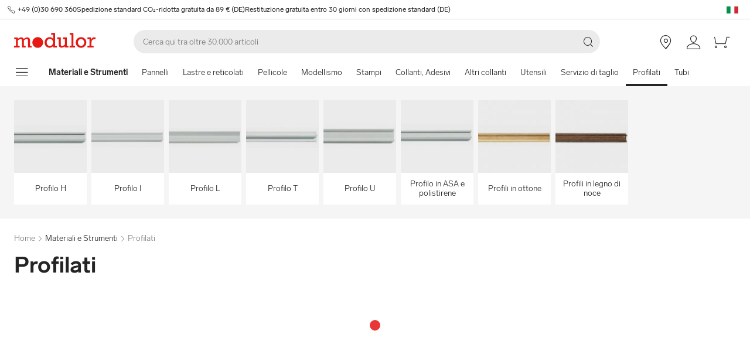

--- FILE ---
content_type: text/html; charset=utf-8
request_url: https://www.modulor.de/it/profilati/
body_size: 29767
content:
<!DOCTYPE html><html lang="it"><head><script>(function(w,i,g){w[g]=w[g]||[];if(typeof w[g].push=='function')w[g].push(i)})
(window,'GTM-PMBD4F','google_tags_first_party');</script><script>(function(w,d,s,l){w[l]=w[l]||[];(function(){w[l].push(arguments);})('set', 'developer_id.dYzg1YT', true);
		w[l].push({'gtm.start':new Date().getTime(),event:'gtm.js'});var f=d.getElementsByTagName(s)[0],
		j=d.createElement(s);j.async=true;j.src='/y3go/';
		f.parentNode.insertBefore(j,f);
		})(window,document,'script','dataLayer');</script><meta name="viewport" content="width=device-width"/><meta charSet="utf-8"/><title>Acquistare Profilati online | Modulor Online Shop</title><meta name="description" content="Acquistare Profilati online a Modulor. ✓ Alta Qualità"/><link rel="alternate" hrefLang="de" href="https://www.modulor.de/profile/"/><link rel="alternate" hrefLang="en" href="https://www.modulor.de/en/profiles/"/><link rel="alternate" hrefLang="es" href="https://www.modulor.de/es/perfiles/"/><link rel="alternate" hrefLang="it" href="https://www.modulor.de/it/profilati/"/><link rel="alternate" hrefLang="x-default" href="https://www.modulor.de/en/profiles/"/><meta name="robots" content="index,follow"/><link rel="preconnect" href="https://dev.visualwebsiteoptimizer.com"/><script type="application/ld+json">{"@context":"https://schema.org","@type":"BreadcrumbList","itemListElement":[{"@type":"ListItem","position":1,"name":"Materiali e Strumenti","item":"https://www.modulor.de//it/materiali-e-strumenti/"},{"@type":"ListItem","position":2,"name":"Profilati","item":"https://www.modulor.de//it/profilati/"}]}</script><meta name="next-head-count" content="15"/><link rel="shortcut icon" type="image/x-icon" href="https://static.modulor.de/react/1661/static/favicon.ico"/><link rel="preconnect" href="https://www.googletagmanager.com"/><link rel="preconnect" href="https://www.google-analytics.com"/><link rel="preconnect" href="https://connect.facebook.net"/><link rel="preconnect" href="https://www.facebook.com"/><link rel="preconnect" href="https://gql.modulor.de"/><link rel="preconnect" href="https://cdn.modulor.de"/><link rel="preconnect" href="https://connect.nosto.com"/><script type="text/plain" data-usercentrics="Google Maps" src="https://apis.google.com/js/platform.js?onload=renderBadge" async="" defer=""></script><script async="" type="text/javascript" id="trustedScript" src="https://widgets.trustedshops.com/js/XFE8C4716A2CFADEAE5CDBD374AF49C97.js" data-desktop-enable-custom="true" data-mobile-enable-custom="true" data-mobile-disable-reviews="true"></script><script async="" defer="" type="text/javascript" src="https://integrations.etrusted.com/applications/widget.js/v2"></script><link rel="preload" href="https://static.modulor.de/react/1661/_next/static/media/83b8c90013e24c51-s.p.woff2" as="font" type="font/woff2" crossorigin="anonymous" data-next-font="size-adjust"/><link rel="preload" href="https://static.modulor.de/react/1661/_next/static/media/df373cb3cda80d97-s.p.woff2" as="font" type="font/woff2" crossorigin="anonymous" data-next-font="size-adjust"/><link rel="preload" href="https://static.modulor.de/react/1661/_next/static/media/d50adb152873a47f-s.p.woff2" as="font" type="font/woff2" crossorigin="anonymous" data-next-font="size-adjust"/><link rel="preload" href="https://static.modulor.de/react/1661/_next/static/media/27663a41c2720376-s.p.woff2" as="font" type="font/woff2" crossorigin="anonymous" data-next-font="size-adjust"/><link rel="preload" href="https://static.modulor.de/react/1661/_next/static/media/253eaaace6601e53-s.p.woff2" as="font" type="font/woff2" crossorigin="anonymous" data-next-font="size-adjust"/><link rel="preload" href="https://static.modulor.de/react/1661/_next/static/media/f0d131f92609c4a0-s.p.woff2" as="font" type="font/woff2" crossorigin="anonymous" data-next-font="size-adjust"/><link rel="preload" href="https://static.modulor.de/react/1661/_next/static/css/793b140a8d8c6bff.css" as="style" crossorigin="anonymous"/><link rel="stylesheet" href="https://static.modulor.de/react/1661/_next/static/css/793b140a8d8c6bff.css" crossorigin="anonymous" data-n-g=""/><link rel="preload" href="https://static.modulor.de/react/1661/_next/static/css/058d1d35cabb228e.css" as="style" crossorigin="anonymous"/><link rel="stylesheet" href="https://static.modulor.de/react/1661/_next/static/css/058d1d35cabb228e.css" crossorigin="anonymous" data-n-p=""/><link rel="preload" href="https://static.modulor.de/react/1661/_next/static/css/768995ebe2119493.css" as="style" crossorigin="anonymous"/><link rel="stylesheet" href="https://static.modulor.de/react/1661/_next/static/css/768995ebe2119493.css" crossorigin="anonymous"/><link rel="preload" href="https://static.modulor.de/react/1661/_next/static/css/7510237bf1d4b509.css" as="style" crossorigin="anonymous"/><link rel="stylesheet" href="https://static.modulor.de/react/1661/_next/static/css/7510237bf1d4b509.css" crossorigin="anonymous"/><link rel="preload" href="https://static.modulor.de/react/1661/_next/static/css/e8a763b662654a5b.css" as="style" crossorigin="anonymous"/><link rel="stylesheet" href="https://static.modulor.de/react/1661/_next/static/css/e8a763b662654a5b.css" crossorigin="anonymous"/><link rel="preload" href="https://static.modulor.de/react/1661/_next/static/css/3f87b2bfbc058aed.css" as="style" crossorigin="anonymous"/><link rel="stylesheet" href="https://static.modulor.de/react/1661/_next/static/css/3f87b2bfbc058aed.css" crossorigin="anonymous"/><link rel="preload" href="https://static.modulor.de/react/1661/_next/static/css/a0f6a46f441728d1.css" as="style" crossorigin="anonymous"/><link rel="stylesheet" href="https://static.modulor.de/react/1661/_next/static/css/a0f6a46f441728d1.css" crossorigin="anonymous"/><link rel="preload" href="https://static.modulor.de/react/1661/_next/static/css/c7ed77f4e160567f.css" as="style" crossorigin="anonymous"/><link rel="stylesheet" href="https://static.modulor.de/react/1661/_next/static/css/c7ed77f4e160567f.css" crossorigin="anonymous"/><noscript data-n-css=""></noscript><script defer="" crossorigin="anonymous" nomodule="" src="https://static.modulor.de/react/1661/_next/static/chunks/polyfills-42372ed130431b0a.js"></script><script defer="" src="https://static.modulor.de/react/1661/_next/static/chunks/4483.30e0b817ee0eb483.js" crossorigin="anonymous"></script><script defer="" src="https://static.modulor.de/react/1661/_next/static/chunks/7346.772eb348fcc8ecf3.js" crossorigin="anonymous"></script><script defer="" src="https://static.modulor.de/react/1661/_next/static/chunks/4301.de563b42472923ee.js" crossorigin="anonymous"></script><script defer="" src="https://static.modulor.de/react/1661/_next/static/chunks/6394.3e9ed3607bcc24fb.js" crossorigin="anonymous"></script><script defer="" src="https://static.modulor.de/react/1661/_next/static/chunks/1087.b96959f67774cda2.js" crossorigin="anonymous"></script><script defer="" src="https://static.modulor.de/react/1661/_next/static/chunks/2556.809e8cd7a0b0cba4.js" crossorigin="anonymous"></script><script defer="" src="https://static.modulor.de/react/1661/_next/static/chunks/4563.33b4b4fbb3135190.js" crossorigin="anonymous"></script><script defer="" src="https://static.modulor.de/react/1661/_next/static/chunks/333.aa752a9c45dbea61.js" crossorigin="anonymous"></script><script defer="" src="https://static.modulor.de/react/1661/_next/static/chunks/7589.ab5871eae60fc7d5.js" crossorigin="anonymous"></script><script defer="" src="https://static.modulor.de/react/1661/_next/static/chunks/7159.32bf670bccd5e3d3.js" crossorigin="anonymous"></script><script defer="" src="https://static.modulor.de/react/1661/_next/static/chunks/2925.6d82811dbbe8b0f4.js" crossorigin="anonymous"></script><script defer="" src="https://static.modulor.de/react/1661/_next/static/chunks/3220.f7e5619a66f8c55d.js" crossorigin="anonymous"></script><script defer="" src="https://static.modulor.de/react/1661/_next/static/chunks/6480.b3dbb214bf2aa0cb.js" crossorigin="anonymous"></script><script src="https://static.modulor.de/react/1661/_next/static/chunks/webpack-72272a95ec24eb79.js" defer="" crossorigin="anonymous"></script><script src="https://static.modulor.de/react/1661/_next/static/chunks/framework-da27f7ca4b93e2a2.js" defer="" crossorigin="anonymous"></script><script src="https://static.modulor.de/react/1661/_next/static/chunks/main-c5975401a5d28dda.js" defer="" crossorigin="anonymous"></script><script src="https://static.modulor.de/react/1661/_next/static/chunks/pages/_app-ba29d333ec99187a.js" defer="" crossorigin="anonymous"></script><script src="https://static.modulor.de/react/1661/_next/static/chunks/6388-27822634d4f3cc32.js" defer="" crossorigin="anonymous"></script><script src="https://static.modulor.de/react/1661/_next/static/chunks/5885-7c5c95199c958898.js" defer="" crossorigin="anonymous"></script><script src="https://static.modulor.de/react/1661/_next/static/chunks/1226-19fc01ff0bf0823f.js" defer="" crossorigin="anonymous"></script><script src="https://static.modulor.de/react/1661/_next/static/chunks/pages/%5B%5B...path%5D%5D-ade9adcdc91fd88c.js" defer="" crossorigin="anonymous"></script><script src="https://static.modulor.de/react/1661/_next/static/32e3a0b48794755b/_buildManifest.js" defer="" crossorigin="anonymous"></script><script src="https://static.modulor.de/react/1661/_next/static/32e3a0b48794755b/_ssgManifest.js" defer="" crossorigin="anonymous"></script></head><body><div id="__next"><main class="__variable_36eef7"><div id="notificationRoot"> </div><div id="modalRoot"> </div><div class="Header_preheader__54tBs"><div class="Header_left__KzXTr"><span style="display:flex"><i class="icon-phone Icon_icon__xKfl_" title="" style="font-size:16px"></i><a href="tel:+49 (0)30 690 360" target="_blank" rel="noreferrer" class="link inlined"> <!-- -->+49 (0)30 690 360</a></span><a href="" target="_blank" rel="noreferrer" class="link inlined"><span>Spedizione standard CO₂-ridotta gratuita da 89 € (DE)</span></a><a href="" target="_blank" rel="noreferrer" class="link inlined"><span>Restituzione gratuita entro 30 giorni con spedizione standard (DE)</span></a></div><div class="Header_right__ADo0x"><span class="Header_language-container__Nv3aZ"><button type="button" title="Lingue" class="button ghost small no-hover"><svg width="24" height="24" viewBox="0 0 24 24" xmlns="http://www.w3.org/2000/svg" xmlns:xlink="http://www.w3.org/1999/xlink"><desc>flag_it_1px</desc><rect x="2" y="7" width="20" height="12" fill="#009246"></rect><rect x="8.7" y="7" width="13.3" height="12" fill="#FFF"></rect><rect x="15.3" y="7" width="6.7" height="12" fill="#CE2B37"></rect></svg></button></span></div></div><header class="Header_desktop-header__9apFs Header_sticky__9Q7w6"><div class="Header_first-row__13ENt"><div class="Header_logo-container__yPlcF"><a href="" target="_blank" rel="noreferrer" class="link" aria-label="Home"><svg height="30px" width="140px" xmlns="http://www.w3.org/2000/svg" viewBox="0 0 133 24"><path fill="#E51813" d="M122.2 20.6H119v2.8h10v-2.8h-3.5v-4.7c0-3.7 1.1-5.8 4.9-5.8h1.7V6.9H130c-2 0-4.1 1.2-5.1 3.9h-.1V7.1H119V10h3.3v10.6zm-18.7-5.3c0-3.1 2.2-5.5 5.1-5.5 2.9 0 5.1 2.4 5.1 5.5 0 3.2-2.2 5.5-5.1 5.5-2.9 0-5.1-2.3-5.1-5.5m-3.5 0c0 4.9 3.7 8.6 8.6 8.6 4.9 0 8.6-3.7 8.6-8.6s-3.7-8.6-8.6-8.6c-4.9 0-8.6 3.7-8.6 8.6m-6.9 5.3h-3v2.8h8.7v-2.8h-2.5V0h-6.1v2.8h2.9v17.8zm-4.8 0h-2.8V7.1h-6V10h2.8v8.8c-1.4 1.3-3.3 2.1-4.7 2.1-1.2 0-1.9-.7-1.9-2.4V7.1h-5.6V10h2.3v8.7c0 3.4 1.6 5 4.5 5 1.7 0 3.5-.7 5.3-2.1v1.9h6v-2.9zm-35.4-5.3c0-3.2 2.2-5.7 5.1-5.7 3.1 0 5.2 2.2 5.2 5.5S61 20.9 58 20.9s-5.1-2.3-5.1-5.6m16.6 5.3h-3V0h-6.3v2.8h3.1v6.5c-1.6-1.7-3.5-2.6-5.7-2.6-4.6 0-8.1 3.8-8.1 8.7 0 5.8 4.3 8.4 8 8.4 2.3 0 4.1-.9 5.8-2.7v2.4h6.2v-2.9zM3 20.6H0v2.8h9v-2.8H6.2v-8.8c2-1.4 3.4-2 4.6-2 1 0 2 .6 2 2.3v11.3h6v-2.8H16v-8.8c1.6-1.3 3.3-2.1 4.6-2.1 1.2 0 2 .8 2 2.4v11.4h6v-2.8h-2.8v-9.2c0-2.8-1.7-4.5-4.3-4.5-1.9 0-3.5.7-5.9 2.6-.7-1.7-2.1-2.6-3.9-2.6-1.8 0-3.6.8-5.5 2.3v-2h-6V10H3v10.6zM38.4 24c4.8 0 8.7-3.9 8.7-8.7 0-4.8-3.9-8.7-8.7-8.7-4.8 0-8.7 3.9-8.7 8.7 0 4.8 3.9 8.7 8.7 8.7"></path></svg></a></div><div class="Header_search-container__KAVk6"><div class="Search_search__8zDgT"><input aria-label="Cerca" autoComplete="off" data-cy="search-input" name="searchparam" placeholder="Cerca qui tra oltre 30.000 articoli" spellcheck="false" type="search" value=""/><i class="icon-magnifier" title="Cerca"></i></div></div><a href="" target="_blank" rel="noreferrer" class="link Header_icon-link__F_D49" aria-label=""><i class="Header_link-icon__GkklG
                 undefined
                 " title=""></i><span class="Header_icon-link-text__tOLdV "></span></a><a href="" target="_blank" rel="noreferrer" class="link Header_icon-link__F_D49" aria-label=""><i class="Header_link-icon__GkklG
                 undefined
                 " title=""></i><span class="Header_icon-link-text__tOLdV "></span></a><a href="" target="_blank" rel="noreferrer" class="link Header_icon-link__F_D49" aria-label=""><i class="Header_link-icon__GkklG
                 icon-location
                 hide-desktopHD" title=""></i><span class="Header_icon-link-text__tOLdV hide-desktop"></span></a><a href="" target="_blank" rel="noreferrer" class="link Header_icon-link__F_D49" aria-label=""><i class="Header_link-icon__GkklG
                 icon-avatar
                 " title=""></i></a><a href="" target="_blank" rel="noreferrer" class="link Header_icon-link__F_D49" aria-label=""><i class="Header_link-icon__GkklG
                 icon-cart
                 " title=""></i></a></div><nav class="Header_second-row___f_sA"><button type="button" class="button large ghost no-hover" aria-label="mostra il menu di navigazione" aria-expanded="false"><i class="icon-burger-menu Icon_icon__xKfl_" title="" style="font-size:32px"></i></button><a class="link Header_link__suN3m" aria-label="Home" href="/it/materiali-e-strumenti/"><strong>Materiali e Strumenti</strong></a><div class="Header_categories-container__D9Tpa"><div class="Header_category__WFzhf " data-cy="NavBar-category"><a tabindex="-1" href="/it/pannelli/">Pannelli</a></div><div class="Header_category__WFzhf " data-cy="NavBar-category"><a tabindex="-1" href="/it/lastre-e-reticolati/">Lastre e reticolati</a></div><div class="Header_category__WFzhf " data-cy="NavBar-category"><a tabindex="-1" href="/it/pellicole/">Pellicole</a></div><div class="Header_category__WFzhf " data-cy="NavBar-category"><a tabindex="-1" href="/it/modellismo/">Modellismo</a></div><div class="Header_category__WFzhf " data-cy="NavBar-category"><a tabindex="-1" href="/it/stampi/">Stampi</a></div><div class="Header_category__WFzhf " data-cy="NavBar-category"><a tabindex="-1" href="/it/collanti-adesivi/">Collanti, Adesivi</a></div><div class="Header_category__WFzhf " data-cy="NavBar-category"><a tabindex="-1" href="/it/altri-collanti/">Altri collanti</a></div><div class="Header_category__WFzhf " data-cy="NavBar-category"><a tabindex="-1" href="/it/utensili/">Utensili</a></div><div class="Header_category__WFzhf " data-cy="NavBar-category"><a tabindex="-1" href="/it/servizio-di-taglio/">Servizio di taglio</a></div><div class="Header_category__WFzhf Header_active__v7PU5" data-cy="NavBar-category"><a tabindex="-1" href="/it/profilati/">Profilati</a></div><div class="Header_category__WFzhf " data-cy="NavBar-category"><a tabindex="-1" href="/it/tubi/">Tubi</a></div><div class="Header_category__WFzhf " data-cy="NavBar-category"><a tabindex="-1" href="/it/barre/">Barre</a></div><div class="Header_category__WFzhf " data-cy="NavBar-category"><a tabindex="-1" href="/it/aste/">Aste</a></div><div class="Header_category__WFzhf " data-cy="NavBar-category"><a tabindex="-1" href="/it/listelli/">Listelli</a></div><div class="Header_category__WFzhf " data-cy="NavBar-category"><a tabindex="-1" href="/it/tessuti/">Tessuti</a></div><div class="Header_category__WFzhf " data-cy="NavBar-category"><a tabindex="-1" href="/it/legno/">Legno</a></div><div class="Header_category__WFzhf " data-cy="NavBar-category"><a tabindex="-1" href="/it/metallo/">Metallo</a></div><div class="Header_category__WFzhf " data-cy="NavBar-category"><a tabindex="-1" href="/it/plastica/">Plastica</a></div><div class="Header_category__WFzhf " data-cy="NavBar-category"><a tabindex="-1" href="/it/campioni-di-materiale/">Campioni di materiale</a></div></div><div class="Header_new-container__eZZhz"><a href="" target="_blank" rel="noreferrer" class="link"></a></div><div class="Header_sale-container__cwJ85"><a href="" target="_blank" rel="noreferrer" class="link"></a></div></nav></header><div class="Header_shadow__j_KA9" style="height:0"></div><div></div><div id="54858"><div class="SubHeader_container__vowTZ " style="margin-bottom:24px"><div class="HorizontalList_container__vUkyv" data-cy="HorizontalList-container"><div class="HorizontalList_content__8iae1 
          HorizontalList_native-scroll-mobile__J_RBN"><div class="SubHeader_tiles__MD4xx"><div class="HoverTile_tile__PiO_E undefined" data-cy="HoverTile"><a class="link inlined" href="/it/profilati/profilo-h/"><div><picture class="Image_image__ObZHz undefined"><source srcSet="https://cdn.modulor.de/category/6ef4c0e173755328ec78cdda41f2ed43_120_120.jpg 120w, https://cdn.modulor.de/category/6ef4c0e173755328ec78cdda41f2ed43_240_240.jpg 240w" sizes="120px"/><img src="https://cdn.modulor.de/category/6ef4c0e173755328ec78cdda41f2ed43_120_120.jpg" alt="Immagine di categoria per: + Profilo H" loading="lazy" style="object-position:center;aspect-ratio:1 / 1;filter:brightness(1);object-fit:contain"/></picture></div><span>Profilo H</span></a></div><div class="HoverTile_tile__PiO_E undefined" data-cy="HoverTile"><a class="link inlined" href="/it/profilati/profilo-i/"><div><picture class="Image_image__ObZHz undefined"><source srcSet="https://cdn.modulor.de/category/3db1980d8af8c592676cba91dfc7e29f_120_120.jpg 120w, https://cdn.modulor.de/category/3db1980d8af8c592676cba91dfc7e29f_240_240.jpg 240w" sizes="120px"/><img src="https://cdn.modulor.de/category/3db1980d8af8c592676cba91dfc7e29f_120_120.jpg" alt="Immagine di categoria per: + Profilo I" loading="lazy" style="object-position:center;aspect-ratio:1 / 1;filter:brightness(1);object-fit:contain"/></picture></div><span>Profilo I</span></a></div><div class="HoverTile_tile__PiO_E undefined" data-cy="HoverTile"><a class="link inlined" href="/it/profilati/profilo-l/"><div><picture class="Image_image__ObZHz undefined"><source srcSet="https://cdn.modulor.de/category/de3ab47d98462d1ff2813f6648cdeffe_120_120.jpg 120w, https://cdn.modulor.de/category/de3ab47d98462d1ff2813f6648cdeffe_240_240.jpg 240w" sizes="120px"/><img src="https://cdn.modulor.de/category/de3ab47d98462d1ff2813f6648cdeffe_120_120.jpg" alt="Immagine di categoria per: + Profilo L" loading="lazy" style="object-position:center;aspect-ratio:1 / 1;filter:brightness(1);object-fit:contain"/></picture></div><span>Profilo L</span></a></div><div class="HoverTile_tile__PiO_E undefined" data-cy="HoverTile"><a class="link inlined" href="/it/profilati/profilo-t/"><div><picture class="Image_image__ObZHz undefined"><source srcSet="https://cdn.modulor.de/category/dcafc26be50ee185419638556dd78c2f_120_120.jpg 120w, https://cdn.modulor.de/category/dcafc26be50ee185419638556dd78c2f_240_240.jpg 240w" sizes="120px"/><img src="https://cdn.modulor.de/category/dcafc26be50ee185419638556dd78c2f_120_120.jpg" alt="Immagine di categoria per: + Profilo T" loading="lazy" style="object-position:center;aspect-ratio:1 / 1;filter:brightness(1);object-fit:contain"/></picture></div><span>Profilo T</span></a></div><div class="HoverTile_tile__PiO_E undefined" data-cy="HoverTile"><a class="link inlined" href="/it/profilati/profilo-u/"><div><picture class="Image_image__ObZHz undefined"><source srcSet="https://cdn.modulor.de/category/b2ffb478cce9df48cbf77da350fdb4fb_120_120.jpg 120w, https://cdn.modulor.de/category/b2ffb478cce9df48cbf77da350fdb4fb_240_240.jpg 240w" sizes="120px"/><img src="https://cdn.modulor.de/category/b2ffb478cce9df48cbf77da350fdb4fb_120_120.jpg" alt="Immagine di categoria per: + Profilo U" loading="lazy" style="object-position:center;aspect-ratio:1 / 1;filter:brightness(1);object-fit:contain"/></picture></div><span>Profilo U</span></a></div><div class="HoverTile_tile__PiO_E undefined" data-cy="HoverTile"><a class="link inlined" href="/it/profilati/profilo-in-asa-e-polistirene/"><div><picture class="Image_image__ObZHz undefined"><source srcSet="https://cdn.modulor.de/category/e466a8839151700a409f0e3b2d5f357c_120_120.jpg 120w, https://cdn.modulor.de/category/e466a8839151700a409f0e3b2d5f357c_240_240.jpg 240w" sizes="120px"/><img src="https://cdn.modulor.de/category/e466a8839151700a409f0e3b2d5f357c_120_120.jpg" alt="Immagine di categoria per: + Profilo in ASA e polistirene" loading="lazy" style="object-position:center;aspect-ratio:1 / 1;filter:brightness(1);object-fit:contain"/></picture></div><span>Profilo in ASA e polistirene</span></a></div><div class="HoverTile_tile__PiO_E undefined" data-cy="HoverTile"><a class="link inlined" href="/it/profilati/profili-in-ottone/"><div><picture class="Image_image__ObZHz undefined"><source srcSet="https://cdn.modulor.de/category/ff09f3fb6e732ca81feaae2fa3eb6ca6_120_120.jpg 120w, https://cdn.modulor.de/category/ff09f3fb6e732ca81feaae2fa3eb6ca6_240_240.jpg 240w" sizes="120px"/><img src="https://cdn.modulor.de/category/ff09f3fb6e732ca81feaae2fa3eb6ca6_120_120.jpg" alt="Immagine di categoria per: + Profili in ottone" loading="lazy" style="object-position:center;aspect-ratio:1 / 1;filter:brightness(1);object-fit:contain"/></picture></div><span>Profili in ottone</span></a></div><div class="HoverTile_tile__PiO_E undefined" data-cy="HoverTile"><a class="link inlined" href="/it/profilati/profili-in-legno-di-noce/"><div><picture class="Image_image__ObZHz undefined"><source srcSet="https://cdn.modulor.de/category/7946373870c856d312ee18a69cfd80e8_120_120.jpg 120w, https://cdn.modulor.de/category/7946373870c856d312ee18a69cfd80e8_240_240.jpg 240w" sizes="120px"/><img src="https://cdn.modulor.de/category/7946373870c856d312ee18a69cfd80e8_120_120.jpg" alt="Immagine di categoria per: + Profili in legno di noce" loading="lazy" style="object-position:center;aspect-ratio:1 / 1;filter:brightness(1);object-fit:contain"/></picture></div><span>Profili in legno di noce</span></a></div></div></div></div></div></div><div id="54859"><div class="" style="margin-bottom:0px"><div class="Breadcrumbs_breadcrumbs__JfK_a Breadcrumbs_withMargin__QUC0r"><span>Home</span><i class="Breadcrumbs_chevron__5kZFq icon-chevron-right"></i><a class="link inlined" href="/it/materiali-e-strumenti/">Materiali e Strumenti</a><i class="Breadcrumbs_chevron__5kZFq icon-chevron-right"></i><span>Profilati</span></div></div></div><div id="54860"><div class="" style="padding-bottom:32px"><h1 class="TitleText_title__tSk28" id="54860">Profilati</h1></div></div><div id="54861"><div class="" style="margin-bottom:64px"><div style="min-height:2978px"><div class="Loader_container__pZ44U Loader_small__cIjVT"><div class="Loader_loader__GrUtG"><div class="Loader_icon__8dLa7" style="animation-delay:1s"></div></div></div></div></div></div><div id="54862"><div class="Nosto_placeholderHeight__csXhh"></div></div><div id="54863"><div class="Nosto_placeholderHeight__csXhh"></div></div><div></div><footer class="Footer_container__7AGDW"><div class="Footer_usps__2xymZ hide-tablet hide-mobile"><div style="background-color:#F5F5F5;text-align:center;display:flex;flex-direction:column;align-items:center"><div class="Footer_title__7ywZX">Noi amiamo il Materiale</div><picture class="Image_image__ObZHz "><source srcSet="https://cdn.modulor.de/static/heart_brush_72_72.png 1x, https://cdn.modulor.de/static/heart_brush_144_144.png 2x" media="(min-width: 80.1em)"/><source srcSet="https://cdn.modulor.de/static/heart_brush_72_72.png 1x, https://cdn.modulor.de/static/heart_brush_144_144.png 2x" media="(min-width: 48.1em)"/><img src="https://cdn.modulor.de/static/heart_brush_72_72.png" alt="" loading="lazy" style="object-position:center center;width:72px;height:72px;filter:brightness(1);object-fit:cover"/></picture><div class="Footer_text__zmW1j"><p>Che si tratti di design, architettura, modellismo, fai da te, arte o cartoleria: vi offriamo oltre 30.000 articoli che faranno battere forte il cuore dei creativi. Per i professionisti. E per tutti coloro che vogliono diventarlo.</p></div></div><div style="background-color:#F5F5F5;text-align:center;display:flex;flex-direction:column;align-items:center"><div class="Footer_title__7ywZX">D&#x27;ispirazione &amp; personalizzato</div><picture class="Image_image__ObZHz "><source srcSet="https://cdn.modulor.de/static/bulb_brush_72_72.png 1x, https://cdn.modulor.de/static/bulb_brush_144_144.png 2x" media="(min-width: 80.1em)"/><source srcSet="https://cdn.modulor.de/static/bulb_brush_72_72.png 1x, https://cdn.modulor.de/static/bulb_brush_144_144.png 2x" media="(min-width: 48.1em)"/><img src="https://cdn.modulor.de/static/bulb_brush_72_72.png" alt="" loading="lazy" style="object-position:center center;width:72px;height:72px;filter:brightness(1);object-fit:cover"/></picture><div class="Footer_text__zmW1j"><p>Alla scoperta dei trend globali dei materiali: da Modulor ci sono sempre nuovi prodotti di qualità da scoprire. In tutte le forme e colori – e in molti casi anche su misura.</p></div></div><div style="background-color:#F5F5F5;text-align:center;display:flex;flex-direction:column;align-items:center"><div class="Footer_title__7ywZX">Comodo pagamento</div><picture class="Image_image__ObZHz "><source srcSet="https://cdn.modulor.de/static/payment_brush_72_72.png 1x, https://cdn.modulor.de/static/payment_brush_144_144.png 2x" media="(min-width: 80.1em)"/><source srcSet="https://cdn.modulor.de/static/payment_brush_72_72.png 1x, https://cdn.modulor.de/static/payment_brush_144_144.png 2x" media="(min-width: 48.1em)"/><img src="https://cdn.modulor.de/static/payment_brush_72_72.png" alt="" loading="lazy" style="object-position:center center;width:72px;height:72px;filter:brightness(1);object-fit:cover"/></picture><div class="Footer_text__zmW1j"><p>PayPal, carta di credito, addebito diretto – con Modulor pagare è facilissimo. Pagamento dopo la consegna? Nessun problema: basta selezionare il pagamento vista fattura.</p></div></div><div style="background-color:#F5F5F5;text-align:center;display:flex;flex-direction:column;align-items:center"><div class="Footer_title__7ywZX">Consegna rapida</div><picture class="Image_image__ObZHz "><source srcSet="https://cdn.modulor.de/static/truck_brush_72_72.png 1x, https://cdn.modulor.de/static/truck_brush_144_144.png 2x" media="(min-width: 80.1em)"/><source srcSet="https://cdn.modulor.de/static/truck_brush_72_72.png 1x, https://cdn.modulor.de/static/truck_brush_144_144.png 2x" media="(min-width: 48.1em)"/><img src="https://cdn.modulor.de/static/truck_brush_72_72.png" alt="" loading="lazy" style="object-position:center center;width:72px;height:72px;filter:brightness(1);object-fit:cover"/></picture><div class="Footer_text__zmW1j"><p>Garantiamo ai nostri partner un trasporto sicuro e veloce - e all'interno di Berlino, su richiesta, anche nello stesso giorno. A partire da 89 €, la spedizione standard neutra per il clima (DE) è gratuita.</p></div></div><div style="background-color:#F5F5F5;text-align:center;display:flex;flex-direction:column;align-items:center"><div class="Footer_title__7ywZX">Berlino Originale</div><picture class="Image_image__ObZHz "><source srcSet="https://cdn.modulor.de/static/bear_brush_72_72.png 1x, https://cdn.modulor.de/static/bear_brush_144_144.png 2x" media="(min-width: 80.1em)"/><source srcSet="https://cdn.modulor.de/static/bear_brush_72_72.png 1x, https://cdn.modulor.de/static/bear_brush_144_144.png 2x" media="(min-width: 48.1em)"/><img src="https://cdn.modulor.de/static/bear_brush_72_72.png" alt="" loading="lazy" style="object-position:center center;width:72px;height:72px;filter:brightness(1);object-fit:cover"/></picture><div class="Footer_text__zmW1j"><p>Potrete trovare tutti i prodotti e molto altro ancora presso il nostro negozio di Berlino-Kreuzberg. Ben 2 piani e oltre 3.000 m².</p></div></div></div><div class=" Footer_newsletterPlaceholder__3EIzP"></div><div class="Footer_gray__ESLE9"><div class="Footer_list-elements__i1xd9 Footer_with-titles__Do6n4
   Footer_first__UBe48"><div class="Footer_element__CHu2S Footer_left__fTz49"><button class="Footer_button__h61b6" aria-controls="Su Modulor-content" aria-expanded="false" id="Su Modulor-header"><div class="Footer_title__7ywZX">Su Modulor<i class="icon-chevron-up Footer_down__duJRL" title=""></i></div></button><div aria-labelledby="Su Modulor-header" class="Footer_accordion-content__RJX0N Footer_vertical__eHin2 Footer_closed__vMXKX" id="Su Modulor-content" style="flex-direction:column"><div class="Footer_entry__7p4PT Footer_has-no-icon__G75Tp
          "><a class="link inlined" href="/it/store-berlin/"><span class="Footer_entry-text__e_4En">Negozio a Berlino</span></a></div><div class="Footer_entry__7p4PT Footer_has-no-icon__G75Tp
          "><a class="link inlined" href="/it/biblioteca-dei-materiali/"><span class="Footer_entry-text__e_4En">Biblioteca dei materiali</span></a></div><div class="Footer_entry__7p4PT Footer_has-no-icon__G75Tp
          "><a class="link inlined" href="/it/lavori/"><span class="Footer_entry-text__e_4En">Lavori</span></a></div><div class="Footer_entry__7p4PT Footer_has-no-icon__G75Tp
          "><a class="link inlined" href="/it/newsletter/"><span class="Footer_entry-text__e_4En">Newsletter</span></a></div></div></div><div class="Footer_element__CHu2S Footer_left__fTz49"><button class="Footer_button__h61b6" aria-controls="Servizio-content" aria-expanded="false" id="Servizio-header"><div class="Footer_title__7ywZX">Servizio<i class="icon-chevron-up Footer_down__duJRL" title=""></i></div></button><div aria-labelledby="Servizio-header" class="Footer_accordion-content__RJX0N Footer_vertical__eHin2 Footer_closed__vMXKX" id="Servizio-content" style="flex-direction:column"><div class="Footer_entry__7p4PT Footer_has-no-icon__G75Tp
          "><a class="link inlined" href="/it/ordine-e-spedizione/"><span class="Footer_entry-text__e_4En">Ordine & Spedizione</span></a></div><div class="Footer_entry__7p4PT Footer_has-no-icon__G75Tp
          "><a class="link inlined" href="/it/ordine-e-spedizione/#73623"><span class="Footer_entry-text__e_4En">Ritiro in negozio</span></a></div><div class="Footer_entry__7p4PT Footer_has-no-icon__G75Tp
          "><a class="link inlined" href="/it/pagamento/"><span class="Footer_entry-text__e_4En">Pagamento</span></a></div><div class="Footer_entry__7p4PT Footer_has-no-icon__G75Tp
          "><a class="link inlined" href="/it/buono-sconto-modulor.html"><span class="Footer_entry-text__e_4En">Buoni regalo</span></a></div><div class="Footer_entry__7p4PT Footer_has-no-icon__G75Tp
          "><a class="link inlined" href="/it/ritorno/"><span class="Footer_entry-text__e_4En">Reso</span></a></div><div class="Footer_entry__7p4PT Footer_has-no-icon__G75Tp
          "><a class="link inlined" href="/it/dimensioni-abbreviazioni/"><span class="Footer_entry-text__e_4En">Misure e abbreviazioni</span></a></div></div></div><div class="Footer_element__CHu2S Footer_left__fTz49"><button class="Footer_button__h61b6" aria-controls="Personalizzazione-content" aria-expanded="false" id="Personalizzazione-header"><div class="Footer_title__7ywZX">Personalizzazione<i class="icon-chevron-up Footer_down__duJRL" title=""></i></div></button><div aria-labelledby="Personalizzazione-header" class="Footer_accordion-content__RJX0N Footer_vertical__eHin2 Footer_closed__vMXKX" id="Personalizzazione-content" style="flex-direction:column"><div class="Footer_entry__7p4PT Footer_has-no-icon__G75Tp
          "><a class="link inlined" href="/it/elaborazione-di-singoli-materiali/#76031"><span class="Footer_entry-text__e_4En">Taglio</span></a></div><div class="Footer_entry__7p4PT Footer_has-no-icon__G75Tp
          "><a class="link inlined" href="/it/elaborazione-di-singoli-materiali/#76004"><span class="Footer_entry-text__e_4En">Perforazione</span></a></div><div class="Footer_entry__7p4PT Footer_has-no-icon__G75Tp
          "><a class="link inlined" href="/it/elaborazione-di-singoli-materiali/#76476"><span class="Footer_entry-text__e_4En">Piegare</span></a></div><div class="Footer_entry__7p4PT Footer_has-no-icon__G75Tp
          "><a class="link inlined" href="/it/cornici/cornici-individuali/"><span class="Footer_entry-text__e_4En">Cornici & passepartouts</span></a></div><div class="Footer_entry__7p4PT Footer_has-no-icon__G75Tp
          "><a class="link inlined" href="/it/mobili/"><span class="Footer_entry-text__e_4En">Configurare i mobili</span></a></div></div></div><div class="Footer_element__CHu2S Footer_left__fTz49"><button class="Footer_button__h61b6" aria-controls="Professionisti-content" aria-expanded="false" id="Professionisti-header"><div class="Footer_title__7ywZX">Professionisti<i class="icon-chevron-up Footer_down__duJRL" title=""></i></div></button><div aria-labelledby="Professionisti-header" class="Footer_accordion-content__RJX0N Footer_vertical__eHin2 Footer_closed__vMXKX" id="Professionisti-content" style="flex-direction:column"><div class="Footer_entry__7p4PT Footer_has-no-icon__G75Tp
          "><a class="link inlined" href="/it/professionisti/#50556"><span class="Footer_entry-text__e_4En">Contatti</span></a></div><div class="Footer_entry__7p4PT Footer_has-no-icon__G75Tp
          "><a class="link inlined" href="/it/professionisti/#50552"><span class="Footer_entry-text__e_4En">Domande e offerte</span></a></div><div class="Footer_entry__7p4PT Footer_has-no-icon__G75Tp
          "><a class="link inlined" href="/it/professionisti/#50576"><span class="Footer_entry-text__e_4En">Esempio di spedizione</span></a></div><div class="Footer_entry__7p4PT Footer_has-no-icon__G75Tp
          "><a class="link inlined" href="/it/info-servizi/pianificazione-del-progetto/"><span class="Footer_entry-text__e_4En">Pianificazione del progetto</span></a></div><div class="Footer_entry__7p4PT Footer_has-no-icon__G75Tp
          "><a class="link inlined" href="/it/info-servizi/scaricamento/"><span class="Footer_entry-text__e_4En">File CAD</span></a></div><div class="Footer_entry__7p4PT Footer_has-no-icon__G75Tp
          "><a class="link inlined" href="/it/professionisti/#50552"><span class="Footer_entry-text__e_4En">Richiedi il servizio di montaggio dei mobili</span></a></div><div class="Footer_entry__7p4PT Footer_has-no-icon__G75Tp
          "><a class="link inlined" href="/it/info-servizi/partner-per-i-mobili/"><span class="Footer_entry-text__e_4En">Diventa un partner per i mobili</span></a></div><div class="Footer_entry__7p4PT Footer_has-no-icon__G75Tp
          "><a class="link inlined" href="/it/professionisti/#76442"><span class="Footer_entry-text__e_4En">Regali promozionali</span></a></div></div></div><div class="Footer_element__CHu2S Footer_left__fTz49"><button class="Footer_button__h61b6" aria-controls="Contatti-content" aria-expanded="false" id="Contatti-header"><div class="Footer_title__7ywZX">Contatti<i class="icon-chevron-up Footer_down__duJRL" title=""></i></div></button><div aria-labelledby="Contatti-header" class="Footer_accordion-content__RJX0N Footer_vertical__eHin2 Footer_closed__vMXKX" id="Contatti-content" style="flex-direction:column"><div class="Footer_entry__7p4PT Footer_has-icon__Ty4WS
          Footer_sibling-with-icon__FQ_M4"><i class="icon-phone"></i><a href="tel:+4930690360" target="_blank" rel="noreferrer" class="link inlined"><span class="Footer_entry-text__e_4En">+49 (0)30 690 360</span></a></div><div class="Footer_entry__7p4PT Footer_has-no-icon__G75Tp
          Footer_sibling-with-icon__FQ_M4"><span class="Footer_entry-text__e_4En"><span>Lun - ven</span><span>9 - 17</span></span></div><div class="Footer_entry__7p4PT Footer_has-icon__Ty4WS
          Footer_sibling-with-icon__FQ_M4"><i class="icon-info-circled"></i><a class="link inlined" href="/it/store-berlin/#80342"><span class="Footer_entry-text__e_4En">Oggetti smarriti nel negozio</span></a></div><div class="Footer_entry__7p4PT Footer_has-icon__Ty4WS
          Footer_sibling-with-icon__FQ_M4"><i class="icon-email"></i><a class="link inlined" href="/it/contatti/"><span class="Footer_entry-text__e_4En">Formulario di contatto</span></a></div><div class="Footer_entry__7p4PT Footer_has-icon__Ty4WS
          Footer_sibling-with-icon__FQ_M4"><i class="icon-location"></i><span class="Footer_entry-text__e_4En">Orari di apertura del negozio</span></div><div class="Footer_entry__7p4PT Footer_has-no-icon__G75Tp
          Footer_sibling-with-icon__FQ_M4"><span class="Footer_entry-text__e_4En"><span>Lun - Sab</span><span>10 - 20</span></span></div><div class="Footer_entry__7p4PT Footer_has-no-icon__G75Tp
          Footer_sibling-with-icon__FQ_M4"><span class="Footer_entry-text__e_4En">Taglio tutti i giorni fino alle ore 16:30</span></div></div></div></div></div><div class="Footer_gray__ESLE9"><div class="Footer_list-elements__i1xd9 Footer_with-titles__Do6n4
   "><div class="Footer_element__CHu2S Footer_left__fTz49"><button class="Footer_button__h61b6" aria-controls="Metodi di pagamento-content" aria-expanded="false" id="Metodi di pagamento-header"><div class="Footer_title__7ywZX">Metodi di pagamento<i class="icon-chevron-up Footer_down__duJRL" title=""></i></div></button><div aria-labelledby="Metodi di pagamento-header" class="Footer_accordion-content__RJX0N Footer_horizontal__hV4wj Footer_closed__vMXKX" id="Metodi di pagamento-content" style="flex-direction:row"><div class="Footer_entry__7p4PT"><svg xmlns="http://www.w3.org/2000/svg" viewBox="0 0 71 19" width="71" height="19"><g fill="none"><path fill="#253B80" d="M26.46 4.664h-3.916a.544.544 0 0 0-.538.46l-1.584 10.04a.326.326 0 0 0 .323.378h1.87a.544.544 0 0 0 .537-.46l.427-2.708a.544.544 0 0 1 .538-.46h1.24c2.579 0 4.067-1.248 4.456-3.722.175-1.082.008-1.932-.5-2.528-.556-.654-1.543-1-2.853-1Zm.451 3.668c-.214 1.405-1.287 1.405-2.326 1.405h-.59l.414-2.624a.326.326 0 0 1 .322-.276h.271c.707 0 1.375 0 1.72.403.205.24.268.598.19 1.092Zm11.254-.046H36.29a.326.326 0 0 0-.323.276l-.083.524-.13-.19c-.407-.589-1.312-.786-2.216-.786-2.072 0-3.842 1.57-4.186 3.771-.18 1.098.075 2.148.698 2.88.572.674 1.39.955 2.362.955 1.67 0 2.596-1.074 2.596-1.074l-.084.521a.326.326 0 0 0 .322.378h1.689a.544.544 0 0 0 .538-.46l1.013-6.418a.325.325 0 0 0-.321-.377Zm-2.614 3.65c-.181 1.071-1.031 1.79-2.116 1.79-.544 0-.98-.174-1.259-.505-.277-.329-.382-.796-.294-1.318.169-1.062 1.033-1.804 2.101-1.804.533 0 .966.177 1.25.51.286.338.4.808.318 1.327Zm12.6-3.65h-1.884c-.18 0-.349.09-.45.24l-2.6 3.828-1.1-3.68a.546.546 0 0 0-.523-.388h-1.852a.326.326 0 0 0-.31.432l2.076 6.091-1.951 2.755a.326.326 0 0 0 .266.515h1.882a.543.543 0 0 0 .447-.233l6.268-9.047a.326.326 0 0 0-.268-.513Z"></path><path fill="#179BD7" d="M54.39 4.664h-3.916a.544.544 0 0 0-.537.46l-1.584 10.04a.326.326 0 0 0 .322.378h2.01a.38.38 0 0 0 .375-.322l.45-2.846a.544.544 0 0 1 .537-.46h1.24c2.58 0 4.067-1.248 4.457-3.722.175-1.082.006-1.932-.5-2.528-.556-.654-1.543-1-2.853-1Zm.452 3.668c-.213 1.405-1.287 1.405-2.325 1.405h-.59l.414-2.624a.325.325 0 0 1 .322-.276h.27c.708 0 1.375 0 1.72.403.205.24.268.598.19 1.092Zm11.253-.046h-1.874a.325.325 0 0 0-.322.276l-.083.524-.131-.19c-.406-.589-1.31-.786-2.214-.786-2.073 0-3.842 1.57-4.187 3.771-.178 1.098.075 2.148.698 2.88.573.674 1.39.955 2.362.955 1.67 0 2.596-1.074 2.596-1.074l-.084.521a.326.326 0 0 0 .323.378h1.689a.544.544 0 0 0 .537-.46l1.014-6.418a.327.327 0 0 0-.324-.377Zm-2.614 3.65c-.18 1.071-1.03 1.79-2.115 1.79-.544 0-.98-.174-1.26-.505-.276-.329-.38-.796-.294-1.318.17-1.062 1.034-1.804 2.102-1.804.532 0 .965.177 1.25.51.287.338.4.808.317 1.327Zm4.825-6.996-1.607 10.225a.326.326 0 0 0 .322.377h1.615a.543.543 0 0 0 .538-.46l1.585-10.04a.326.326 0 0 0-.322-.378h-1.81a.327.327 0 0 0-.321.276Z"></path><path fill="#253B80" d="m4.16 17.493.3-1.902-.667-.016H.608L2.82 1.54a.18.18 0 0 1 .18-.154h5.37c1.784 0 3.014.371 3.657 1.104.3.343.493.702.585 1.097.098.415.1.91.004 1.514l-.006.044v.387l.3.171c.23.116.437.274.61.465.258.294.425.667.495 1.11.073.455.049.996-.07 1.61-.138.705-.36 1.32-.66 1.822-.265.45-.62.84-1.045 1.145a4.24 4.24 0 0 1-1.407.635 7.019 7.019 0 0 1-1.76.204h-.417c-.299 0-.59.107-.817.3a1.265 1.265 0 0 0-.426.76l-.032.172-.529 3.352-.024.123c-.006.04-.017.059-.033.072a.089.089 0 0 1-.055.02h-2.58Z"></path><path fill="#179BD7" d="M13.197 5.19a9.393 9.393 0 0 1-.055.315c-.708 3.636-3.132 4.893-6.226 4.893H5.34a.765.765 0 0 0-.756.648l-.807 5.116-.229 1.45a.403.403 0 0 0 .398.467h2.795c.33 0 .612-.24.664-.567l.028-.142.526-3.34.034-.183a.672.672 0 0 1 .664-.568h.418c2.708 0 4.827-1.099 5.447-4.28.259-1.33.125-2.439-.56-3.22a2.672 2.672 0 0 0-.765-.589Z"></path><path fill="#222D65" d="M12.456 4.895a5.587 5.587 0 0 0-.689-.153 8.751 8.751 0 0 0-1.389-.102h-4.21a.671.671 0 0 0-.663.568l-.896 5.672-.025.166a.765.765 0 0 1 .756-.648h1.576c3.094 0 5.518-1.257 6.226-4.893.021-.108.039-.213.055-.315a3.776 3.776 0 0 0-.741-.295Z"></path><path fill="#253B80" d="M5.505 5.208a.67.67 0 0 1 .663-.567h4.21c.499 0 .964.033 1.39.101.287.045.57.113.847.202.21.07.403.151.582.246.211-1.344-.001-2.259-.728-3.087C11.668 1.19 10.222.8 8.372.8h-5.37c-.378 0-.7.275-.76.649L.007 15.629a.462.462 0 0 0 .455.533h3.316l.832-5.282.896-5.672Z"></path></g></svg></div><div class="Footer_entry__7p4PT"><svg width="44px" height="17px" viewBox="0 0 44 17" xmlns="http://www.w3.org/2000/svg"><defs><path d="M22.1809138,9.61750224 C22.1564789,7.69100101 23.8977891,6.61586415 25.2095589,5.97669785 C26.5573382,5.32081292 27.0100274,4.90027493 27.0048832,4.31383664 C26.9945948,3.41617452 25.9297463,3.02007146 24.9330584,3.00463888 C23.1943203,2.97763185 22.1834859,3.47404672 21.3797053,3.849573 L20.7533995,0.918667587 C21.5597522,0.546999459 23.0528549,0.22291514 24.6012578,0.208768602 C28.2356319,0.208768602 30.6135363,2.0028068 30.6263968,4.78453053 C30.6405434,8.31473472 25.7432692,8.51021415 25.7767065,10.0881961 C25.7882809,10.5666063 26.2448283,11.0771677 27.2453743,11.2070587 C27.7405031,11.2726472 29.1075731,11.3228031 30.657262,10.6090459 L31.2655631,13.4447837 C30.4322034,13.7482913 29.3609247,14.0389383 28.027292,14.0389383 C24.606402,14.0389383 22.2002045,12.2204652 22.1809138,9.61750224 M37.1106553,13.794589 C36.4470541,13.794589 35.8876228,13.4074883 35.6381293,12.8133337 L30.44635,0.417108522 L34.078152,0.417108522 L34.8009115,2.41434244 L39.2390662,2.41434244 L39.6583181,0.417108522 L42.8592938,0.417108522 L40.0659956,13.794589 L37.1106553,13.794589 M37.6186446,10.1807917 L38.6667745,5.15748471 L35.7963133,5.15748471 L37.6186446,10.1807917 M17.7774824,13.794589 L14.9147376,0.417108522 L18.3754951,0.417108522 L21.2369539,13.794589 L17.7774824,13.794589 M12.6577218,13.794589 L9.05549888,4.68936292 L7.59840549,12.4313772 C7.42736099,13.2956021 6.75218533,13.794589 6.00241883,13.794589 L0.113600985,13.794589 L0.0312938562,13.4062023 C1.24017981,13.1438483 2.61368002,12.7207382 3.44575365,12.268049 C3.955029,11.9915485 4.10035253,11.7497713 4.26753888,11.0926003 L7.02739979,0.417108522 L10.6849228,0.417108522 L16.292096,13.794589 L12.6577218,13.794589" id="path-1"></path><linearGradient x1="16.148%" y1="39.934%" x2="85.831%" y2="60.549%" id="b"><stop stop-color="#222357" offset="0%"></stop><stop stop-color="#254AA5" offset="100%"></stop></linearGradient></defs><g stroke="none" stroke-width="1" fill="none" fill-rule="evenodd"><g transform="translate(-94.000000, -3.000000)"><g transform="translate(116.142941, 11.710938) scale(-1, 1) rotate(-180) translate(-116.142941, -11.710938) translate(94.642941, 4.210938)"><mask id="a" fill="white"><use xlink:href="#path-1"></use></mask><g mask="url(#a)" fill="url(#b)" fill-rule="nonzero"><g transform="translate(-4.715513, -14.146538)" id="path10283"><polyline points="0.26192529 26.5337606 42.46019 42.0743753 52.0601162 16.0065931 9.86228021 0.465978379"></polyline></g></g></g></g></g></svg></div><div class="Footer_entry__7p4PT"><svg xmlns="http://www.w3.org/2000/svg" viewBox="0 0 32 25" width="32" height="25"><g fill="none"><path fill="#231F20" d="M30.717 24.68a.196.196 0 0 0 .177-.118.197.197 0 0 0-.041-.212.191.191 0 0 0-.136-.056.195.195 0 0 0-.138.056.187.187 0 0 0-.04.062.186.186 0 0 0-.015.075c0 .027.005.052.015.075a.181.181 0 0 0 .102.103.19.19 0 0 0 .076.015Zm0-.44a.248.248 0 0 1 .179.072.243.243 0 0 1 .054.271.257.257 0 0 1-.134.132.252.252 0 0 1-.352-.228.243.243 0 0 1 .154-.228.252.252 0 0 1 .1-.02Zm-23.265-.886c0-.439.287-.799.756-.799.449 0 .752.345.752.799 0 .453-.303.798-.752.798-.47 0-.756-.36-.756-.798ZM9.47 24.6v-2.493h-.543v.303c-.172-.225-.432-.366-.787-.366-.7 0-1.248.548-1.248 1.31s.549 1.31 1.248 1.31c.355 0 .615-.142.787-.366v.302h.543Zm18.323-1.246c0-.439.287-.799.756-.799.45 0 .751.345.751.799 0 .453-.302.798-.75.798-.47 0-.757-.36-.757-.798Zm2.02 1.246v-3.495h-.544v1.305c-.172-.225-.433-.366-.787-.366-.7 0-1.248.548-1.248 1.31s.548 1.31 1.248 1.31c.354 0 .615-.142.787-.366v.302h.543ZM16.2 22.53c.35 0 .574.219.631.604h-1.294c.058-.36.277-.604.663-.604Zm.01-.486c-.73 0-1.241.532-1.241 1.31 0 .793.532 1.31 1.278 1.31.376 0 .72-.095 1.023-.35l-.266-.402a1.192 1.192 0 0 1-.726.26c-.349 0-.667-.16-.745-.61h1.851c.006-.067.011-.136.011-.208-.005-.778-.485-1.31-1.184-1.31Zm6.548 1.31c0-.439.287-.799.757-.799.448 0 .75.345.75.799 0 .453-.302.798-.75.798-.47 0-.757-.36-.757-.798Zm2.019 1.246v-2.493h-.542v.303c-.173-.225-.433-.366-.788-.366-.7 0-1.247.548-1.247 1.31s.548 1.31 1.247 1.31c.355 0 .615-.142.788-.366v.302h.542Zm-5.081-1.246c0 .756.527 1.31 1.33 1.31.376 0 .626-.084.897-.298l-.26-.439a1.096 1.096 0 0 1-.653.225c-.433-.005-.751-.318-.751-.798 0-.48.318-.793.751-.799.235 0 .45.078.653.225l.26-.439c-.27-.213-.521-.297-.897-.297-.803 0-1.33.553-1.33 1.31Zm6.99-1.31a.736.736 0 0 0-.657.366v-.303h-.537V24.6h.543v-1.397c0-.413.177-.642.532-.642.11 0 .224.015.339.062l.167-.51a1.155 1.155 0 0 0-.386-.069Zm-14.535.261c-.26-.172-.62-.26-1.016-.26-.632 0-1.039.302-1.039.797 0 .407.303.658.86.736l.257.037c.297.041.437.12.437.26 0 .193-.198.303-.568.303-.376 0-.647-.12-.83-.26l-.255.421c.297.22.673.324 1.08.324.72 0 1.137-.339 1.137-.814 0-.438-.328-.667-.871-.746l-.256-.037c-.234-.03-.422-.077-.422-.244 0-.183.177-.292.474-.292.319 0 .627.12.778.213l.234-.438Zm6.997-.26a.734.734 0 0 0-.657.365v-.303h-.538V24.6h.543v-1.397c0-.413.177-.642.532-.642.11 0 .224.015.339.062l.167-.51a1.155 1.155 0 0 0-.386-.069Zm-4.628.062h-.886v-.757h-.549v.757h-.505v.495h.505v1.138c0 .579.225.923.866.923.236 0 .507-.073.679-.193l-.157-.464c-.162.093-.339.14-.48.14-.271 0-.36-.167-.36-.417v-1.127h.887v-.495ZM6.414 24.6v-1.565c0-.59-.376-.986-.981-.99-.319-.006-.647.093-.877.443-.172-.277-.443-.444-.824-.444-.266 0-.527.078-.73.37v-.307h-.543V24.6h.548v-1.382c0-.433.24-.663.61-.663.36 0 .543.235.543.658V24.6h.548v-1.382c0-.433.25-.663.61-.663.37 0 .548.235.548.658V24.6h.548Z"></path><path fill="#FF5F00" d="M16.105 3.108a9.375 9.375 0 0 1 3.582 7.38 9.372 9.372 0 0 1-3.356 7.197l-.227.183-.226-.183a9.373 9.373 0 0 1-3.357-7.196 9.373 9.373 0 0 1 3.356-7.196l.228-.185Z"></path><path fill="#EB001B" d="M16.109 3.104a9.351 9.351 0 0 0-5.805-2.008C5.117 1.096.913 5.301.913 10.49c0 5.187 4.204 9.392 9.391 9.392 2.191 0 4.207-.75 5.805-2.008a9.377 9.377 0 0 1-3.588-7.384 9.377 9.377 0 0 1 3.588-7.385Z"></path><path fill="#F79E1B" d="M31.296 10.489c0 5.187-4.205 9.392-9.392 9.392-2.19 0-4.206-.75-5.804-2.008a9.375 9.375 0 0 0 3.587-7.384A9.375 9.375 0 0 0 16.1 3.104a9.354 9.354 0 0 1 5.804-2.008c5.187 0 9.392 4.205 9.392 9.393"></path></g></svg></div><div class="Footer_entry__7p4PT"><svg width="25px" height="25px" viewBox="0 0 25 25" version="1.1" xmlns="http://www.w3.org/2000/svg" xmlns:xlink="http://www.w3.org/1999/xlink"><defs><radialGradient cx="16.268323%" cy="14.8906234%" fx="16.268323%" fy="14.8906234%" r="111.215161%" gradientTransform="translate(0.162683,0.148906),scale(0.997627,1.000000),rotate(46.984236),translate(-0.162683,-0.148906)" id="radialGradient-1"><stop stop-color="#7FD3F3" offset="0%"></stop><stop stop-color="#017CC2" offset="100%"></stop></radialGradient></defs><g id="Symbols" stroke="none" stroke-width="1" fill="none" fill-rule="evenodd"><g transform="translate(0.214609, 0.800000)" fill-rule="nonzero"><polygon fill="#FFFFFF" points="0.021572449 0.0129934592 23.8314028 0.0129934592 23.8314028 23.9119035 0.021572449 23.9119035"></polygon><path d="M23.8314028,13.0280865 L22.5909223,13.0280865 C22.2203893,13.0280865 21.9427264,13.1143231 21.7513001,13.2526806 L21.7513001,13.0280865 L19.9223262,13.0280865 C19.6323438,13.0280865 19.2826592,13.0982131 19.1206102,13.2526806 L19.1206102,13.0280865 L15.8521482,13.0280865 L15.8521482,13.2526806 C15.5905953,13.067888 15.1527787,13.0280865 14.9461901,13.0280865 L12.7883798,13.0280865 L12.7883798,13.2526806 C12.5817909,13.0536732 12.128812,13.0280865 11.8511489,13.0280865 L9.43178602,13.0280865 L8.87835551,13.6270044 L8.36377898,13.0280865 L4.75605643,13.0280865 L4.75605643,16.9343201 L8.29649541,16.9343201 L8.86414071,16.3259256 L9.40146092,16.9324249 L11.5810674,16.9343201 L11.5810674,16.0131995 L11.7980804,16.0131995 C12.0861673,16.0131995 12.4273234,16.0065661 12.7248869,15.8786327 L12.7248869,16.9343201 L14.5301694,16.9343201 L14.5301694,15.9118004 L14.6183014,15.9118004 C14.7282294,15.910853 14.7367583,15.9203293 14.7367583,16.0245713 L14.7367583,16.9343201 L20.2018843,16.9343201 C20.545883,16.9343201 20.916416,16.8452406 21.1163712,16.6869823 L21.1163712,16.9343201 L22.8486845,16.9343201 C23.2078457,16.9343201 23.5632165,16.8821991 23.8314028,16.7552134 L23.8314028,23.9119035 L0.021572449,23.9119035 L0.021572449,12.1164426 L1.16444418,12.1164426 L1.42220633,11.4900426 L1.99838051,11.4900426 L2.25709041,12.1164426 L4.50682316,12.1164426 L4.50682316,11.6397719 L4.70867388,12.11739 L5.87334153,12.11739 L6.07613969,11.6321908 L6.07613969,12.1164426 L11.664461,12.1164426 L11.6635133,11.0939229 L11.7724938,11.0939229 C11.8530444,11.0939229 11.8719973,11.1033995 11.8719973,11.2275422 L11.8719973,12.1164426 L14.7632927,12.1164426 L14.7623449,11.873843 C14.9926252,11.9989332 15.3546294,12.1164426 15.8360382,12.1164426 L17.0518794,12.1164426 L17.3143797,11.4900426 L17.8905539,11.4900426 L18.1492638,12.1164426 L20.4861808,12.1164426 L20.4861808,11.5232106 L20.845342,12.1164426 L22.7226465,12.1164426 L22.7226465,8.21020867 L20.8661905,8.21020867 L20.8661905,8.67076898 L20.5998995,8.21020867 L18.6922699,8.21020867 L18.6922699,8.67076898 L18.4581992,8.21020867 L15.8815255,8.21020867 C15.4474996,8.21020867 15.0655947,8.26801592 14.7623449,8.43480306 L14.7623449,8.21020867 L12.9864395,8.21020867 L12.9864395,8.43480306 C12.7845891,8.2642252 12.5220888,8.21020867 12.2283156,8.21020867 L5.73214102,8.21020867 L5.29242918,9.21756612 L4.84797888,8.21020867 L2.80388724,8.21020867 L2.80388724,8.67076898 L2.57265949,8.21020867 L0.828026633,8.21020867 L0.021572449,10.0628743 L0.021572449,0.0129934898 L23.8314028,0.0129934898 L23.8314028,13.0280865 M22.1294143,11.5649072 L21.1760734,11.5649072 L19.9090589,9.46395612 L19.9100063,11.5649072 L18.5482261,11.5649072 L18.290464,10.9375598 L16.8974112,10.9375598 L16.6405968,11.5649072 L15.8616245,11.5649072 C15.5327884,11.5649072 15.1215061,11.4890948 14.8883829,11.2531289 C14.6533644,11.0133719 14.5339601,10.6940124 14.5339601,10.1841741 C14.5339601,9.76815337 14.607877,9.38814398 14.893121,9.08963265 C15.1082388,8.86693378 15.4503422,8.76174398 15.9118503,8.76174398 L16.5515173,8.76174398 L16.5515173,9.36255704 L15.9251173,9.36160959 C15.6777796,9.36160959 15.5384743,9.39856806 15.4076979,9.52934449 C15.2901885,9.64590612 15.2115334,9.86955245 15.2115334,10.1642734 C15.2115334,10.4627847 15.2702878,10.6769547 15.4020119,10.8209982 C15.5005681,10.9299784 15.6863085,10.9640939 15.8663627,10.9640939 L16.1667695,10.9640939 L17.109686,8.76174398 L18.1066191,8.76174398 L19.2409619,11.4123349 L19.2409619,8.76174398 L20.2634816,8.76174398 L21.4404692,10.7129654 L21.4395214,8.76174398 L22.1294143,8.76174398 L22.1294143,11.5649072 Z M13.5218645,11.5649072 L14.2070189,11.5649072 L14.2070189,8.76079622 L13.5218645,8.76079622 L13.5218645,11.5649072 Z M12.7921702,8.89725857 C12.576105,8.77406357 12.3249762,8.76174398 11.9857157,8.76174398 L10.4438813,8.76174398 L10.4438813,11.5649072 L11.1129257,11.5649072 L11.1129257,10.5442828 L11.8312482,10.5442828 C12.0747955,10.5442828 12.2216819,10.566079 12.3173951,10.6674781 C12.4415379,10.7992019 12.4273231,11.043697 12.4273231,11.2104842 L12.4273231,11.5649072 L13.1011056,11.5649072 L13.1011056,11.0086338 C13.1011056,10.7650864 13.0840479,10.6362055 12.9902302,10.5006906 C12.9333707,10.4191926 12.8073328,10.3187409 12.660446,10.2628295 C12.8367101,10.1936504 13.1371166,9.96337041 13.1371166,9.5189201 C13.1371166,9.20524653 13.007288,9.02140133 12.7921702,8.89725857 M9.98047806,10.9792564 L8.41400449,10.9811519 L8.41400449,10.4258259 L9.94257184,10.4267737 L9.94257184,9.85059949 L8.41400449,9.85059949 L8.41400449,9.34549929 L9.98047806,9.34549929 L9.98047806,8.76174398 L7.7449601,8.76174398 L7.7449601,11.5649072 L9.98047806,11.5649072 L9.98047806,10.9792564 Z M7.24554582,8.76174398 L6.13110367,8.76174398 L5.32559694,10.6627396 L4.45280663,8.76174398 L3.35731776,8.76174398 L3.3582652,11.4132823 L2.22297459,8.76174398 L1.22604153,8.76174398 L0.0272580612,11.5649072 L0.756952347,11.5649072 L1.01376704,10.9375598 L2.4068198,10.9375598 L2.66458194,11.5649072 L4.02636214,11.5649072 L4.02636214,9.36729551 L4.99960347,11.5649072 L5.58809724,11.5649072 L6.55849592,9.37013847 L6.55849592,11.5649072 L7.24554582,11.5649072 L7.24554582,8.76174398 Z M18.0497599,10.3538042 L17.59299,9.2403098 L17.1371682,10.3538042 L18.0497599,10.3538042 Z M12.2567452,9.91124939 C12.166718,9.96526561 12.0577374,9.96905633 11.9288565,9.96905633 L11.1129257,9.96905633 L11.1129257,9.34549929 L11.9383332,9.34549929 C12.05679,9.34549929 12.177142,9.34929 12.2567452,9.3938299 C12.3401388,9.440265 12.394155,9.52650153 12.394155,9.64495837 C12.394155,9.76531041 12.342034,9.86197133 12.2567452,9.91124939 M1.25352367,10.3538042 L1.70934582,9.2403098 L2.16611541,10.3538042 L1.25352367,10.3538042 M23.9773414,15.4995707 C23.9773414,16.0956456 23.6030177,16.3818373 22.9254444,16.3818373 L21.632843,16.3818373 L21.632843,15.7810243 L22.9207062,15.7810243 C23.044849,15.7810243 23.1339285,15.7639665 23.1898402,15.712793 C23.2343801,15.6710963 23.2684956,15.6085509 23.2684956,15.5298958 C23.2684956,15.4465019 23.2343801,15.3839568 23.1869972,15.3441554 C23.1367714,15.3015107 23.0685404,15.284453 22.953874,15.28161 C22.3284217,15.2645522 21.5418683,15.3015107 21.5418683,14.4126104 C21.5418683,14.0108048 21.7967874,13.5786741 22.5008951,13.5786741 L23.8351932,13.5786741 L23.8351932,14.1804349 L22.613666,14.1804349 C22.4933137,14.1804349 22.4127631,14.1842256 22.347375,14.2278178 C22.2763007,14.2742529 22.2478711,14.3405887 22.2478711,14.4306159 C22.2478711,14.534858 22.308521,14.6078274 22.3947576,14.6381522 C22.4629889,14.6618437 22.5397488,14.6675296 22.6515722,14.6694251 L23.0107335,14.6789014 C23.382214,14.6874303 23.6248139,14.749028 23.775491,14.9044433 C23.9081627,15.0437486 23.9773414,15.2076931 23.9773414,15.4995707 M21.1599634,14.9044433 C21.0092862,14.7499757 20.7647911,14.6874303 20.3933103,14.6789014 L20.0350968,14.6694251 C19.9232737,14.6675296 19.8474612,14.6618437 19.7782824,14.6381522 C19.6929934,14.6078274 19.6323435,14.534858 19.6323435,14.4306159 C19.6323435,14.3405887 19.6607731,14.2742529 19.7308996,14.2278178 C19.796288,14.1842256 19.877786,14.1804349 19.9990861,14.1804349 L21.2262992,14.1804349 L21.2262992,13.5786741 L19.8853674,13.5786741 C19.1812598,13.5786741 18.9263406,14.009857 18.9263406,14.4126104 C18.9263406,15.3024585 19.7128941,15.2645522 20.3373989,15.28161 C20.452065,15.284453 20.5212438,15.3015107 20.5705218,15.3441554 C20.6179047,15.3839568 20.652968,15.4465019 20.652968,15.5298958 C20.652968,15.6085509 20.6179047,15.6710963 20.5733648,15.712793 C20.5174534,15.7639665 20.4293213,15.7810243 20.3042308,15.7810243 L19.004996,15.7810243 L19.004996,16.3818373 L20.3089693,16.3818373 C20.9865426,16.3818373 21.360866,16.0956456 21.360866,15.4995707 C21.360866,15.2076931 21.292635,15.0437486 21.1599634,14.9044433 M18.6069808,15.7990298 L17.0405072,15.798082 L17.0405072,15.2446515 L18.5700223,15.2446515 L18.5700223,14.6675296 L17.0405072,14.6684773 L17.0405072,14.1633771 L18.6069808,14.1633771 L18.6069808,13.5786741 L16.3714629,13.5786741 L16.3714629,16.3818373 L18.6069808,16.3818373 L18.6069808,15.7990298 Z M15.6559834,13.7151364 C15.4389704,13.5909937 15.1887894,13.5786741 14.8504766,13.5786741 L13.3076945,13.5786741 L13.3076945,16.3818373 L13.9757911,16.3818373 L13.9757911,15.3631084 L14.6960091,15.3621606 C14.9395564,15.3621606 15.0854951,15.3839568 15.182156,15.4844082 C15.3062988,15.6170798 15.2911362,15.8606271 15.2911362,16.0274146 L15.2911362,16.3818373 L15.9658665,16.3818373 L15.9658665,15.8265116 C15.9649188,15.5829643 15.9488088,15.4540834 15.8540434,15.3185685 C15.7981316,15.2361227 15.6720937,15.1356713 15.5261547,15.0797596 C15.7005233,15.0105808 16.0009298,14.7812483 16.0009298,14.3358505 C16.0009298,14.0231244 15.8711011,13.8392792 15.6559834,13.7151364 M11.8672589,13.5786741 L9.72745408,13.5786741 L8.87361704,14.4988472 L8.05294776,13.5786741 L5.35781724,13.5786741 L5.35781724,16.3818373 L8.01125112,16.3818373 L8.86698337,15.4578738 L9.69049561,16.3818373 L10.9935211,16.3818373 L10.9935211,15.443659 L11.8255622,15.443659 C12.4102653,15.443659 12.9902302,15.28161 12.9902302,14.5054806 C12.9902302,13.730299 12.3951028,13.5786741 11.8672589,13.5786741 M15.1215061,14.730075 C15.0305311,14.782196 14.9215509,14.7859864 14.7926697,14.7859864 L13.9757911,14.7869342 L13.9757911,14.1633771 L14.8021463,14.1633771 C14.9206032,14.1633771 15.0409552,14.1671679 15.1215061,14.21076 C15.2048997,14.2581429 15.2579685,14.3443794 15.2579685,14.4628362 C15.2579685,14.5831883 15.2058474,14.6798492 15.1215061,14.730075 M11.8596778,14.8684326 L10.9935211,14.8684326 L10.9935211,14.1633771 L11.8672589,14.1633771 C12.1070158,14.1633771 12.2719078,14.262881 12.2719078,14.5054806 C12.2719078,14.746185 12.1145969,14.8684326 11.8596778,14.8684326 M9.29911408,14.9868894 L10.3244767,13.8828713 L10.3244767,16.1259707 L9.29911408,14.9868894 Z M7.67199061,15.798082 L6.02780908,15.798082 L6.02780908,15.2446515 L7.49383133,15.2446515 L7.49383133,14.6675296 L6.02780908,14.6684773 L6.02780908,14.1633771 L7.70136796,14.1633771 L8.43580041,14.9783605 L7.67199061,15.798082" id="path5348" fill="url(#radialGradient-1)"></path></g></g></svg></div><div class="Footer_entry__7p4PT"><svg xmlns="http://www.w3.org/2000/svg" viewBox="0 0 25 25" width="25" height="25"><g fill="none"><path fill="#007FC3" d="M6.232 6.705v3.458h1.931V5.658H7.28a1.05 1.05 0 0 0-1.047 1.047Zm0 11.948c0 .615.479 1.1 1.058 1.1h.873v-3.527h6.027v8.316H2.916c-1.49 0-2.579-1.21-2.579-2.7V3.568C.337 2.074 1.421.863 2.916.863H14.19v13.969H6.232v3.82"></path><path fill="red" d="M24.269 24.547H13.21l-.127-.015-.115-.016-.132-.021-.116-.032-.11-.042-.116-.037-.11-.037a2.844 2.844 0 0 1-.885-.605 2.853 2.853 0 0 1-.579-.91l-.037-.11-.031-.133-.032-.115-.031-.116-.016-.132-.016-.115-.005-.137-.01-.116V3.548c.015-.711.257-1.348.747-1.859a2.56 2.56 0 0 1 .868-.605l.11-.052.111-.037.121-.032.11-.031.127-.027.121-.016.116-.015.126-.01h10.98v9.289h-5.785v-4.51c-.89-.143-1.853.062-1.91 1.11v-.41l-.006.42.005-.016v11.895l-.005-.016.005.106v-.09c.058 1.047 1.016 1.253 1.921 1.105v-4.831l.027-.09h5.731v9.721"></path><path fill="#292526" d="M13.263 24.547c-.668-.026-1.31-.336-1.779-.81a2.853 2.853 0 0 1-.579-.91l-.036-.111-.032-.132-.032-.116-.031-.115-.016-.132-.016-.116-.005-.137-.01-.115v-5.621h3.463v8.315h-.927Zm-2.542-21c.069-1.91 1.632-2.92 3.469-2.679v13.969H10.72V3.547"></path></g></svg></div><div class="Footer_entry__7p4PT Footer_has-no-icon__G75Tp
          "><span class="Footer_entry-text__e_4En"><span style='font-size:12px;color:#242424;font-weight:700;'>Fattura</span></span></div><div class="Footer_entry__7p4PT Footer_has-no-icon__G75Tp
          "><span class="Footer_entry-text__e_4En"><span style='font-size:12px;color:#242424;font-weight:700;'>Pagamento anticipato</span></span></div></div></div><div class="Footer_element__CHu2S Footer_left__fTz49"><button class="Footer_button__h61b6" aria-controls="Partner di spedizione-content" aria-expanded="false" id="Partner di spedizione-header"><div class="Footer_title__7ywZX">Partner di spedizione<i class="icon-chevron-up Footer_down__duJRL" title=""></i></div></button><div aria-labelledby="Partner di spedizione-header" class="Footer_accordion-content__RJX0N Footer_horizontal__hV4wj Footer_closed__vMXKX" id="Partner di spedizione-content" style="flex-direction:row"><div class="Footer_entry__7p4PT"><svg width="48px" height="16px" viewBox="0 0 48 16" version="1.1" xmlns="http://www.w3.org/2000/svg" xmlns:xlink="http://www.w3.org/1999/xlink"><title>FedEx@2x</title><g id="Symbols" stroke="none" stroke-width="1" fill="none" fill-rule="evenodd"><g id="Footer-/-Desktop-HD" transform="translate(-518.000000, -476.000000)" fill-rule="nonzero"><g id="Group-26" transform="translate(24.000000, 0.000000)"><g id="Group-28" transform="translate(0.000000, 412.000000)"><g id="Group-16" transform="translate(0.000000, 25.000000)"><g id="Group-7" transform="translate(494.000000, 0.000000)"><g id="Group-30" transform="translate(0.000000, 38.800000)"><g id="FedEx" transform="translate(0.000000, 1.000000)"><polygon id="polygon10" fill="#FF5900" points="40 5.2 41.9333333 7.4 43.8666667 5.2 47.9333333 5.2 43.9333333 9.66666667 48 14.2 43.7333333 14.2 41.8 12 39.8666667 14.2 35.7333333 14.2 39.7333333 9.66666667 35.7333333 5.2"></polygon><polygon id="polygon12" fill="#FF5900" points="35.7333333 5.2 35.7333333 8.2 31.2 8.2 31.2 11 35.7333333 11 35.7333333 14.2 27.8666667 14.2 27.8666667 0 35.7333333 0 35.7333333 3.13333333 31.2 3.13333333 31.2 5.2"></polygon><path d="M24.5333333,0 L24.5333333,5.8 L24.4666667,5.8 C23.8,4.93333333 22.8666667,4.66666667 21.8,4.66666667 C19.6,4.66666667 18,6.13333333 17.4,8.13333333 C16.7333333,6 15.0666667,4.66666667 12.5333333,4.66666667 C10.4666667,4.66666667 8.86666667,5.6 8,7.06666667 L8,5.2 L3.8,5.2 L3.8,3.2 L8.4,3.2 L8.4,0 L0,0 L0,14.2 L3.8,14.2 L3.8,8.26666667 L7.53333333,8.26666667 C7.4,8.66666667 7.33333333,9.13333333 7.33333333,9.6 C7.33333333,12.5333333 9.6,14.6666667 12.4666667,14.6666667 C14.8666667,14.6666667 16.4666667,13.5333333 17.3333333,11.4666667 L14.1333333,11.4666667 C13.6666667,12.0666667 13.3333333,12.2666667 12.4666667,12.2666667 C11.4666667,12.2666667 10.6,11.4 10.6,10.3333333 L17.2,10.3333333 C17.4666667,12.6666667 19.3333333,14.7333333 21.8,14.7333333 C22.8666667,14.7333333 23.8666667,14.2 24.4666667,13.3333333 L24.5333333,13.3333333 L24.5333333,14.2666667 L27.8666667,14.2666667 L27.8666667,0 L24.5333333,0 Z M10.7333333,8.26666667 C10.9333333,7.33333333 11.6666667,6.8 12.5333333,6.8 C13.4666667,6.8 14.1333333,7.4 14.3333333,8.26666667 C14.4,8.26666667 10.7333333,8.26666667 10.7333333,8.26666667 Z M22.5333333,12 C21.3333333,12 20.5333333,10.8666667 20.5333333,9.66666667 C20.5333333,8.4 21.2,7.2 22.5333333,7.2 C23.9333333,7.2 24.4666667,8.4 24.4666667,9.66666667 C24.4666667,10.9333333 23.8666667,12 22.5333333,12 Z" id="path14" fill="#2A007C"></path></g></g></g></g></g></g></g></g></svg></div><div class="Footer_entry__7p4PT"><svg version="1.1" xmlns="http://www.w3.org/2000/svg" xmlns:xlink="http://www.w3.org/1999/xlink" viewBox="0 0 845.1 296.4" xml:space="preserve" width="46px"><style type="text/css">.st0{fill:#FDDB3F;}
        .st1{fill:#FDEB94;}
        .st2{fill:#FEE679;}
        .st3{fill:#061AB1;}
        .st4{fill:#FFD101;}</style><path class="st0" d="M837.7,243c0-1,0-2,0-2.9c0.1-0.1,0.1,0,0.2,0c0,1,0,1.9,0,2.9C837.9,243.1,837.8,243.1,837.7,243z"></path><path class="st1" d="M837.9,240.1c-0.1,0-0.1,0-0.2,0c0-0.7,0-1.4,0-2.1c0.1,0,0.1,0,0.2,0C837.9,238.7,837.9,239.4,837.9,240.1z"></path><path class="st2" d="M837.7,243c0.1,0,0.1,0,0.2,0c0,0.6,0,1.1,0,1.7C837.5,244.2,837.8,243.6,837.7,243z"></path><path class="st3" d="M179.2,7.3c14,0.7,27.7,2.6,41.5,5.2c7.4,1.4,14.8,3,22,5.4c1.1,0.4,2.2,0.9,3.3,1.2c1,0.3,1.3,0.8,1.3,1.9  c0,22.4,0,44.9,0,67.3c0,1.3,0,2.6,0,4c-4.2-1.2-8.3-2.4-12.4-3.6c-13.1-3.7-26.5-6.7-40-8.5c-12.4-1.7-24.9-2.2-37.4-0.5  c-10.8,1.4-21.1,4.3-30.4,10.1c-11.7,7.3-19.2,17.8-23.6,30.7c-2.8,8.4-4.1,17.1-4.4,26c-0.3,7.9,0,15.8,1.2,23.7  c1.5,9.3,4.2,18.2,9.5,26.1c7,10.3,16.9,16.2,28.8,18.9c6.5,1.5,13.1,2.3,19.7,1.6c12.4-1.2,23.3-5.8,31.5-15.7  c0.4-0.4,0.7-0.9,1-1.4c0.1-0.1,0.1-0.2,0.1-0.3c-0.4-0.2-0.9-0.1-1.3-0.1c-15.8,0-31.7,0-47.5,0c-1.1,0-1.5-0.2-1.5-1.4  c0-19.4,0-38.7,0-58.1c0-1.1,0.3-1.4,1.4-1.4c44.3,0,88.5,0,132.8,0c1.1,0,1.4,0.3,1.4,1.4c0,47.8,0,95.7,0,143.5  c0,1-0.2,1.3-1.3,1.3c-17.9,0-35.8,0-53.8,0c-1.2,0-1.4-0.4-1.4-1.5c0.1-12.6,0.2-25.2,0.3-37.8c0-0.4,0-0.9-0.2-1.4  c-0.4,0.7-0.7,1.4-1.1,2.1c-5.6,10.4-13.8,18.4-23.4,24.9c-13,8.7-27.3,14-42.7,16.6c-4.5,0.7-8.9,1.2-13.5,1.4  c-0.5,0.2-1,0-1.5,0.1c-1,0-2,0-3,0c-0.6,0-1.2,0-1.7,0c-1.2,0-2.5,0-3.7,0c-0.6,0-1.2,0-1.9,0c-12.2,0-24.1-2-35.8-5.4  c-6.6-1.9-13-4.4-19.2-7.5c-8.4-4.2-16.2-9.5-23.3-15.8c-7.7-6.9-14.7-14.6-20.4-23.3c-6.6-10-11.5-20.8-15-32.3  c-2.1-7.1-3.8-14.4-4.8-21.8c-0.8-5.4-1.5-10.8-1.5-16.3c0-1.6-0.1-3.2-0.1-4.8c0-0.6,0-1.2,0-1.9c0-1.2,0-2.3,0-3.5  c0-1.3,0-2.7,0-4c0-1.1,0-2.2,0-3.3c0-0.6,0-1.2,0-1.9c0-14,2.3-27.7,6.3-41.1c2.3-7.6,5.2-15,8.8-22.1c4.7-9.3,10.6-18,17.5-25.9  c8.1-9.4,17.4-17.5,27.7-24.4c9.9-6.7,20.6-11.9,31.8-16c12.5-4.6,25.4-7.5,38.6-9.2c6.6-0.9,13.3-1.5,19.9-1.5c0.5,0,0.9,0,1.4,0  c0.6,0,1.2,0,1.8,0c0.7-0.1,1.5,0.1,2.2-0.1c3.6,0,7.2,0,10.8,0c0.7,0.3,1.5,0.1,2.2,0.1c0.5,0,1,0,1.4,0  C178.2,7.3,178.7,7.1,179.2,7.3z"></path><path class="st3" d="M595.1,289.1c-7.6-0.2-15.2-0.6-22.7-1.2c-10.2-0.8-20.3-2-30.4-3.7c-8.8-1.5-17.5-3.3-26-5.9  c-1-0.3-1.3-0.7-1.3-1.8c0-23.9,0-47.8,0-71.7c0-1.5,0-1.5,1.4-1.1c11.5,3.6,23.3,6.3,35.2,8.6c9.1,1.8,18.3,3.3,27.5,4.5  c7.3,0.9,14.7,1.5,22.1,1.7c6.6,0.2,13.2-0.1,19.7-1.3c3.7-0.7,7.3-1.8,10.5-3.9c4.4-2.8,6.3-7,5.4-11.8c-0.4-2.3-1.8-3.9-3.7-5.1  c-3.1-2-6.5-3.1-10-3.9c-10.9-2.5-21.8-5-32.7-7.4c-12-2.6-23.7-6-34.9-11.3c-12-5.7-22.6-13.3-30.5-24.1  c-6.5-8.9-10.4-18.9-12.4-29.7c-1.1-5.9-1.5-11.8-1.5-17.8c0-16.2,2.9-31.7,10.8-46c8.3-15.2,20.4-26.5,35.7-34.6  c11.2-5.9,23.1-9.6,35.5-11.8c7.2-1.3,14.5-2,21.8-2.4c0.5-0.2,1,0,1.4-0.1c0.5,0,1.1,0,1.6,0c0.7-0.1,1.3,0.1,2-0.1  c3.4,0,6.7,0,10.1,0c0.7,0.3,1.5,0.1,2.2,0.1c0.5,0,1.1,0,1.6,0c0.5,0,0.9,0,1.4,0c6.4,0,12.8,0.5,19.1,1.2c11,1.1,22,2.5,32.9,4.4  c6.9,1.2,13.8,2.5,20.7,4.2c2,0.5,2,0.6,2,2.6c0,22.5,0,45,0,67.5c0,0.1,0,0.2,0,0.4c0,1.7-0.2,1.8-1.9,1.4c-8-2-16-3.8-24.1-5.3  c-9.1-1.7-18.2-3.3-27.3-4.5c-6.3-0.8-12.6-1.5-19-2c-5.5-0.4-11.1-0.4-16.7-0.2c-5.8,0.2-11.5,1.1-16.7,3.9  c-3.3,1.8-5.9,4.3-6.7,8.1c-0.9,4.1,0.7,7.5,4.4,9.9c2.7,1.8,5.7,2.9,8.8,3.7c9,2.3,18,4.3,27.1,6.5c8.3,2,16.7,3.8,24.8,6.5  c11.6,3.9,22.7,8.9,32.5,16.5c10.5,8.1,18.4,18.3,23,30.8c2.7,7.4,4.3,15.1,5,23c0.5,6,0.6,12,0.2,18c-1.2,16.1-5.9,31-15.5,44.1  c-5.8,8-12.9,14.6-20.9,20.3c-11.1,7.7-23.4,12.8-36.4,16.2c-7.4,1.9-14.9,3.2-22.4,4c-5.2,0.6-10.4,0.8-15.5,0.8  c-0.7,0-1.4,0-2.1,0c-1.4,0-2.8,0-4.2,0c-0.9,0-1.8,0-2.7,0c-1.8,0-3.6,0-5.4,0C596.9,289.1,596,289.3,595.1,289.1z"></path><path class="st4" d="M837.9,245.4c-0.6,1.6-0.6,3.4-0.9,5.1c-1.8,8.8-5.6,16.4-11.8,22.9c-7.4,7.9-16.5,12.7-27.2,14.1  c-14.8,2-27.8-2.2-38.7-12.5c-7.4-7-12-15.7-13.6-25.8c-2.2-14.2,1.3-27,10.6-37.9c7.2-8.4,16.3-13.8,27.3-15.4  c17.8-2.7,32.7,2.9,44.2,16.8c6,7.3,9.2,15.8,10,25.2c0.2,0.7,0,1.4,0.1,2.2c0,0.9,0,1.8,0,2.8c0.1,0.6-0.1,1.2,0.1,1.8  C837.9,244.9,837.9,245.2,837.9,245.4z"></path><path class="st3" d="M303.9,148.1c0-45,0-90.1,0-135.1c0-1.2,0.3-1.4,1.4-1.4c28.2,0,56.5,0,84.7,0c1.1,0,1.3,0.3,1.3,1.4  c0,66.3,0,132.6,0,198.9c0,1.6,0,1.6,1.6,1.6c30.8,0,61.7,0,92.5,0c1.2,0,1.4,0.3,1.4,1.4c0,22.8,0,45.6,0,68.4  c0,1.2-0.4,1.4-1.5,1.4c-60,0-120,0-180,0c-1.3,0-1.5-0.3-1.5-1.6C303.9,238.1,303.9,193.1,303.9,148.1z"></path></svg></div><div class="Footer_entry__7p4PT Footer_has-no-icon__G75Tp
          "><span class="Footer_entry-text__e_4En"><span style='font-size:12px;color:#242424;font-weight:700;'>Corriere</span></span></div></div></div><div class="Footer_element__CHu2S Footer_right__huLDa hide-mobile hide-tablet"><div aria-labelledby="-header" class="Footer_accordion-content__RJX0N Footer_horizontal__hV4wj Footer_open__RCh5u" id="-content" style="flex-direction:row"><a class="link inlined" href="/it/ritorno/gestione-sostenibile-dei-rendimenti/"><div class="Footer_entry__7p4PT hide-tablet hide-mobile"><img src="https://static.modulor.de/react/1661/static/images/save-our-returns.png" alt="SaveOurReturns" width="60px" height="60px" loading="lazy" style="padding-right:20px"/></div></a></div></div></div></div><div class="Footer_gray__ESLE9"><div class="Footer_list-elements__i1xd9 
   "><div class="Footer_element__CHu2S Footer_left__fTz49 hide-desktop hide-desktopHD"><div aria-labelledby="-header" class="Footer_accordion-content__RJX0N Footer_horizontal__hV4wj Footer_open__RCh5u" id="-content" style="flex-direction:row"><a class="link inlined" href="/it/ritorno/gestione-sostenibile-dei-rendimenti/"><div class="Footer_entry__7p4PT hide-desktopHD hide-desktop"><img src="https://static.modulor.de/react/1661/static/images/save-our-returns.png" alt="SaveOurReturns" width="60px" height="60px" loading="lazy" style="padding-right:20px"/></div></a></div></div><div class="Footer_element__CHu2S Footer_right__huLDa hide-desktop hide-desktopHD"><div aria-labelledby="-header" class="Footer_accordion-content__RJX0N Footer_horizontal__hV4wj Footer_open__RCh5u" id="-content" style="flex-direction:row"><div class="Footer_entry__7p4PT hide-desktopHD hide-desktop Footer_smaller-padding__XY70i"><a class="link inlined" aria-label="Modulor su facebook" href="https://www.facebook.com/modulor.de"><span class="button round outline-black"><i class="icon-facebook Icon_icon__xKfl_" title="" style="font-size:24px"></i></span></a></div><div class="Footer_entry__7p4PT hide-desktopHD hide-desktop Footer_smaller-padding__XY70i"><a href="https://www.instagram.com/modulorberlin" target="_blank" rel="noreferrer" class="link inlined" aria-label="Modulor su instagram"><span class="button round outline-black"><i class="icon-instagram Icon_icon__xKfl_" title="" style="font-size:24px"></i></span></a></div><div class="Footer_entry__7p4PT hide-desktopHD hide-desktop Footer_smaller-padding__XY70i"><a href="https://www.pinterest.de/modulor_de/" target="_blank" rel="noreferrer" class="link inlined" aria-label="Modulor su pinterest"><span class="button round outline-black"><i class="icon-pinterest Icon_icon__xKfl_" title="" style="font-size:24px"></i></span></a></div></div></div><div class="Footer_element__CHu2S Footer_left__fTz49 hide-mobile hide-tablet Footer_modulor__NSGsy"><div aria-labelledby="-header" class="Footer_accordion-content__RJX0N Footer_horizontal__hV4wj Footer_open__RCh5u" id="-content" style="flex-direction:row"><div class="Footer_entry__7p4PT hide-tablet hide-mobile"><a href="" target="_blank" rel="noreferrer" class="link" aria-label="Home"><svg height="20px" width="133px" xmlns="http://www.w3.org/2000/svg" viewBox="0 0 133 24"><path fill="#E51813" d="M122.2 20.6H119v2.8h10v-2.8h-3.5v-4.7c0-3.7 1.1-5.8 4.9-5.8h1.7V6.9H130c-2 0-4.1 1.2-5.1 3.9h-.1V7.1H119V10h3.3v10.6zm-18.7-5.3c0-3.1 2.2-5.5 5.1-5.5 2.9 0 5.1 2.4 5.1 5.5 0 3.2-2.2 5.5-5.1 5.5-2.9 0-5.1-2.3-5.1-5.5m-3.5 0c0 4.9 3.7 8.6 8.6 8.6 4.9 0 8.6-3.7 8.6-8.6s-3.7-8.6-8.6-8.6c-4.9 0-8.6 3.7-8.6 8.6m-6.9 5.3h-3v2.8h8.7v-2.8h-2.5V0h-6.1v2.8h2.9v17.8zm-4.8 0h-2.8V7.1h-6V10h2.8v8.8c-1.4 1.3-3.3 2.1-4.7 2.1-1.2 0-1.9-.7-1.9-2.4V7.1h-5.6V10h2.3v8.7c0 3.4 1.6 5 4.5 5 1.7 0 3.5-.7 5.3-2.1v1.9h6v-2.9zm-35.4-5.3c0-3.2 2.2-5.7 5.1-5.7 3.1 0 5.2 2.2 5.2 5.5S61 20.9 58 20.9s-5.1-2.3-5.1-5.6m16.6 5.3h-3V0h-6.3v2.8h3.1v6.5c-1.6-1.7-3.5-2.6-5.7-2.6-4.6 0-8.1 3.8-8.1 8.7 0 5.8 4.3 8.4 8 8.4 2.3 0 4.1-.9 5.8-2.7v2.4h6.2v-2.9zM3 20.6H0v2.8h9v-2.8H6.2v-8.8c2-1.4 3.4-2 4.6-2 1 0 2 .6 2 2.3v11.3h6v-2.8H16v-8.8c1.6-1.3 3.3-2.1 4.6-2.1 1.2 0 2 .8 2 2.4v11.4h6v-2.8h-2.8v-9.2c0-2.8-1.7-4.5-4.3-4.5-1.9 0-3.5.7-5.9 2.6-.7-1.7-2.1-2.6-3.9-2.6-1.8 0-3.6.8-5.5 2.3v-2h-6V10H3v10.6zM38.4 24c4.8 0 8.7-3.9 8.7-8.7 0-4.8-3.9-8.7-8.7-8.7-4.8 0-8.7 3.9-8.7 8.7 0 4.8 3.9 8.7 8.7 8.7"></path></svg></a></div></div></div><div class="Footer_element__CHu2S Footer_left__fTz49 Footer_wide__aY_cF"><div aria-labelledby="-header" class="Footer_accordion-content__RJX0N Footer_horizontal__hV4wj Footer_open__RCh5u" id="-content" style="flex-direction:row"><div class="Footer_entry__7p4PT Footer_smaller-padding__XY70i Footer_has-no-icon__G75Tp
          "><a class="link inlined" href="/it/imprint/"><span class="Footer_entry-text__e_4En"><span style='font-size:14px;'>Informazioni contatto</span></span></a></div><div class="Footer_entry__7p4PT Footer_smaller-padding__XY70i Footer_has-no-icon__G75Tp
          "><a class="link inlined" href="/it/terms-and-conditions/"><span class="Footer_entry-text__e_4En"><span style='font-size:14px;'>Condizioni generali di contratto</span></span></a></div><div class="Footer_entry__7p4PT Footer_smaller-padding__XY70i Footer_has-no-icon__G75Tp
          "><a class="link inlined" href="/it/data-protection-notice/"><span class="Footer_entry-text__e_4En"><span style='font-size:14px;'>Data Protection Notice</span></span></a></div><div class="Footer_entry__7p4PT Footer_smaller-padding__XY70i Footer_has-no-icon__G75Tp
          "><a class="link inlined" href="/it/terms-and-conditions/#78647"><span class="Footer_entry-text__e_4En"><span style='font-size:14px;'>Diritto di recesso</span></span></a></div><div class="Footer_entry__7p4PT Footer_smaller-padding__XY70i Footer_has-no-icon__G75Tp
          "><a class="link inlined" href="/it/accessibilita/"><span class="Footer_entry-text__e_4En"><span style='font-size:14px;'>Accessibilita</span</span></a></div><div class="Footer_entry__7p4PT Footer_smaller-padding__XY70i Footer_has-no-icon__G75Tp
          "><span class="Footer_entry-text__e_4En"><span style='font-size:14px;color:#808080;'>&copy;&nbsp;2025&nbsp;Modulor</span></span></div></div></div><div class="Footer_element__CHu2S Footer_right__huLDa hide-mobile hide-tablet"><div aria-labelledby="-header" class="Footer_accordion-content__RJX0N Footer_horizontal__hV4wj Footer_open__RCh5u" id="-content" style="flex-direction:row"><div class="Footer_entry__7p4PT hide-tablet hide-mobile Footer_smaller-padding__XY70i"><a class="link inlined" aria-label="Modulor su facebook" href="https://www.facebook.com/modulor.de"><span class="button round outline-black"><i class="icon-facebook Icon_icon__xKfl_" title="" style="font-size:24px"></i></span></a></div><div class="Footer_entry__7p4PT hide-tablet hide-mobile Footer_smaller-padding__XY70i"><a href="https://www.instagram.com/modulorberlin" target="_blank" rel="noreferrer" class="link inlined" aria-label="Modulor su instagram"><span class="button round outline-black"><i class="icon-instagram Icon_icon__xKfl_" title="" style="font-size:24px"></i></span></a></div><div class="Footer_entry__7p4PT hide-tablet hide-mobile Footer_smaller-padding__XY70i"><a href="https://www.pinterest.de/modulor_de/" target="_blank" rel="noreferrer" class="link inlined" aria-label="Modulor su pinterest"><span class="button round outline-black"><i class="icon-pinterest Icon_icon__xKfl_" title="" style="font-size:24px"></i></span></a></div></div></div></div></div></footer></main></div><script id="__NEXT_DATA__" type="application/json" crossorigin="anonymous">{"props":{"pageProps":{"results":{"__typename":"Uri","id":564,"entityType":"category","entityId":3969,"articleFamily":null,"sectionId":19,"languageId":4,"seoTitle":"Acquistare Profilati online | Modulor Online Shop","seoDescription":"Acquistare Profilati online a Modulor. ✓ Alta Qualità","seoFollow":true,"seoIndex":true,"seoCanonical":null,"seo301":false,"uri":"/it/profilati/","platform":1,"selectedCategories":[3969],"categoryPage":1,"categoryType":"category","categoryPath":"Materiali e Strumenti/Profilati","searchParameter":"","cmsModules":[{"__typename":"CmsModule","id":54858,"type":"subHeader"},{"__typename":"CmsModule","id":54859,"type":"breadcrumb"},{"__typename":"CmsModule","id":54860,"type":"title"},{"__typename":"CmsModule","id":54861,"type":"articleList"},{"__typename":"CmsModule","id":54862,"type":"nostoReact"},{"__typename":"CmsModule","id":54863,"type":"nostoReact"}],"headerType":"full","footerElements":[{"__typename":"FooterElement","id":9,"type":"footerBoxesElement","data":{"device":{"desktopHD":true,"desktop":true,"tablet":false,"mobile":false},"boxBackground":"#F5F5F5","entries":[{"title":"Noi amiamo il Materiale","text":"\u003cp\u003eChe si tratti di design, architettura, modellismo, fai da te, arte o cartoleria: vi offriamo oltre 30.000 articoli che faranno battere forte il cuore dei creativi. Per i professionisti. E per tutti coloro che vogliono diventarlo.\u003c/p\u003e","image":{"desktopRetina":"https://cdn.modulor.de/static/heart_brush_144_144.png","desktopHdRetina":"https://cdn.modulor.de/static/heart_brush_144_144.png","desktop":"https://cdn.modulor.de/static/heart_brush_72_72.png","desktopHd":"https://cdn.modulor.de/static/heart_brush_72_72.png","tablet":null,"tabletRetina":null,"mobile":null,"mobileRetina":null,"fixedPoint":"center center"}},{"title":"D'ispirazione \u0026 personalizzato","text":"\u003cp\u003eAlla scoperta dei trend globali dei materiali: da Modulor ci sono sempre nuovi prodotti di qualità da scoprire. In tutte le forme e colori – e in molti casi anche su misura.\u003c/p\u003e","image":{"desktopRetina":"https://cdn.modulor.de/static/bulb_brush_144_144.png","desktopHdRetina":"https://cdn.modulor.de/static/bulb_brush_144_144.png","desktop":"https://cdn.modulor.de/static/bulb_brush_72_72.png","desktopHd":"https://cdn.modulor.de/static/bulb_brush_72_72.png","tablet":null,"tabletRetina":null,"mobile":null,"mobileRetina":null,"fixedPoint":"center center"}},{"title":"Comodo pagamento","text":"\u003cp\u003ePayPal, carta di credito, addebito diretto – con Modulor pagare è facilissimo. Pagamento dopo la consegna? Nessun problema: basta selezionare il pagamento vista fattura.\u003c/p\u003e","image":{"desktopRetina":"https://cdn.modulor.de/static/payment_brush_144_144.png","desktopHdRetina":"https://cdn.modulor.de/static/payment_brush_144_144.png","desktop":"https://cdn.modulor.de/static/payment_brush_72_72.png","desktopHd":"https://cdn.modulor.de/static/payment_brush_72_72.png","tablet":null,"tabletRetina":null,"mobile":null,"mobileRetina":null,"fixedPoint":"center center"}},{"title":"Consegna rapida","text":"\u003cp\u003eGarantiamo ai nostri partner un trasporto sicuro e veloce - e all'interno di Berlino, su richiesta, anche nello stesso giorno. A partire da 89 €, la spedizione standard neutra per il clima (DE) è gratuita.\u003c/p\u003e","image":{"desktopRetina":"https://cdn.modulor.de/static/truck_brush_144_144.png","desktopHdRetina":"https://cdn.modulor.de/static/truck_brush_144_144.png","desktop":"https://cdn.modulor.de/static/truck_brush_72_72.png","desktopHd":"https://cdn.modulor.de/static/truck_brush_72_72.png","tablet":null,"tabletRetina":null,"mobile":null,"mobileRetina":null,"fixedPoint":"center center"}},{"title":"Berlino Originale","text":"\u003cp\u003ePotrete trovare tutti i prodotti e molto altro ancora presso il nostro negozio di Berlino-Kreuzberg. Ben 2 piani e oltre 3.000 m².\u003c/p\u003e","image":{"desktopRetina":"https://cdn.modulor.de/static/bear_brush_144_144.png","desktopHdRetina":"https://cdn.modulor.de/static/bear_brush_144_144.png","desktop":"https://cdn.modulor.de/static/bear_brush_72_72.png","desktopHd":"https://cdn.modulor.de/static/bear_brush_72_72.png","tablet":null,"tabletRetina":null,"mobile":null,"mobileRetina":null,"fixedPoint":"center center"}}]}},{"__typename":"FooterElement","id":6,"type":"footerNewsletterFormElement","data":{"title":"Iscrivetevi alla newsletter e riceverete uno sconto di 5 €","cta":{"description":"All'iscrizione","uri":"/it/newsletter/"},"formId":"klaviyo-form-W38Xxt"}},{"__typename":"FooterElement","id":3,"type":"footerListElement","data":{"design":null,"entries":[{"listId":1,"title":"Su Modulor","position":"left","orientation":"vertical","entries":[{"type":"link","text":"Negozio a Berlino","icon":"","iconFont":"","uri":"/it/store-berlin/","widget":null,"device":{"desktopHD":"1","desktop":"1","tablet":"1","mobile":"1"}},{"type":"link","text":"Biblioteca dei materiali","icon":"","iconFont":"","uri":"/it/biblioteca-dei-materiali/","widget":null,"device":{"desktopHD":"1","desktop":"1","tablet":"1","mobile":"1"}},{"type":"link","text":"Lavori","icon":"","iconFont":"","uri":"/it/lavori/","widget":null,"device":{"desktopHD":"1","desktop":"1","tablet":"1","mobile":"1"}},{"type":"link","text":"Newsletter","icon":"","iconFont":"","uri":"/it/newsletter/","widget":null,"device":{"desktopHD":"1","desktop":"1","tablet":"1","mobile":"1"}}]},{"listId":2,"title":"Servizio","position":"left","orientation":"vertical","entries":[{"type":"link","text":"Ordine \u0026 Spedizione","icon":"","iconFont":"","uri":"/it/ordine-e-spedizione/","widget":null,"device":{"desktopHD":"1","desktop":"1","tablet":"1","mobile":"1"}},{"type":"link","text":"Ritiro in negozio","icon":"","iconFont":"","uri":"/it/ordine-e-spedizione/#73623","widget":null,"device":{"desktopHD":"1","desktop":"1","tablet":"1","mobile":"1"}},{"type":"link","text":"Pagamento","icon":"","iconFont":"","uri":"/it/pagamento/","widget":null,"device":{"desktopHD":"1","desktop":"1","tablet":"1","mobile":"1"}},{"type":"link","text":"Buoni regalo","icon":"","iconFont":"","uri":"/it/buono-sconto-modulor.html","widget":null,"device":{"desktopHD":"1","desktop":"1","tablet":"1","mobile":"1"}},{"type":"link","text":"Reso","icon":"","iconFont":"","uri":"/it/ritorno/","widget":null,"device":{"desktopHD":"1","desktop":"1","tablet":"1","mobile":"1"}},{"type":"link","text":"Misure e abbreviazioni","icon":"","iconFont":"","uri":"/it/dimensioni-abbreviazioni/","widget":null,"device":{"desktopHD":"1","desktop":"1","tablet":"1","mobile":"1"}}]},{"listId":3,"title":"Personalizzazione","position":"left","orientation":"vertical","entries":[{"type":"link","text":"Taglio","icon":"","iconFont":"","uri":"/it/elaborazione-di-singoli-materiali/#76031","widget":null,"device":{"desktopHD":"1","desktop":"1","tablet":"1","mobile":"1"}},{"type":"link","text":"Perforazione","icon":"","iconFont":"","uri":"/it/elaborazione-di-singoli-materiali/#76004","widget":null,"device":{"desktopHD":"1","desktop":"1","tablet":"1","mobile":"1"}},{"type":"link","text":"Piegare","icon":"","iconFont":"","uri":"/it/elaborazione-di-singoli-materiali/#76476","widget":null,"device":{"desktopHD":"1","desktop":"1","tablet":"1","mobile":"1"}},{"type":"link","text":"Cornici \u0026 passepartouts","icon":"","iconFont":"","uri":"/it/cornici/cornici-individuali/","widget":null,"device":{"desktopHD":"1","desktop":"1","tablet":"1","mobile":"1"}},{"type":"link","text":"Configurare i mobili","icon":"","iconFont":"","uri":"/it/mobili/","widget":null,"device":{"desktopHD":"1","desktop":"1","tablet":"1","mobile":"1"}}]},{"listId":4,"title":"Professionisti","position":"left","orientation":"vertical","entries":[{"type":"link","text":"Contatti","icon":"","iconFont":"","uri":"/it/professionisti/#50556","widget":null,"device":{"desktopHD":"1","desktop":"1","tablet":"1","mobile":"1"}},{"type":"link","text":"Domande e offerte","icon":"","iconFont":"","uri":"/it/professionisti/#50552","widget":null,"device":{"desktopHD":"1","desktop":"1","tablet":"1","mobile":"1"}},{"type":"link","text":"Esempio di spedizione","icon":"","iconFont":"","uri":"/it/professionisti/#50576","widget":null,"device":{"desktopHD":"1","desktop":"1","tablet":"1","mobile":"1"}},{"type":"link","text":"Pianificazione del progetto","icon":"","iconFont":"","uri":"/it/info-servizi/pianificazione-del-progetto/","widget":null,"device":{"desktopHD":"1","desktop":"1","tablet":"1","mobile":"1"}},{"type":"link","text":"File CAD","icon":"","iconFont":"","uri":"/it/info-servizi/scaricamento/","widget":null,"device":{"desktopHD":"1","desktop":"1","tablet":"1","mobile":"1"}},{"type":"link","text":"Richiedi il servizio di montaggio dei mobili","icon":"","iconFont":"","uri":"/it/professionisti/#50552","widget":null,"device":{"desktopHD":"1","desktop":"1","tablet":"1","mobile":"1"}},{"type":"link","text":"Diventa un partner per i mobili","icon":"","iconFont":"","uri":"/it/info-servizi/partner-per-i-mobili/","widget":null,"device":{"desktopHD":"1","desktop":"1","tablet":"1","mobile":"1"}},{"type":"link","text":"Regali promozionali","icon":"","iconFont":"","uri":"/it/professionisti/#76442","widget":null,"device":{"desktopHD":"1","desktop":"1","tablet":"1","mobile":"1"}}]},{"listId":5,"title":"Contatti","position":"left","orientation":"vertical","entries":[{"type":"text","text":"+49 (0)30 690 360","icon":"","iconFont":"icon-phone","uri":"tel:+4930690360","widget":null,"device":{"desktopHD":"1","desktop":"1","tablet":"1","mobile":"1"}},{"type":"text","text":"\u003cspan\u003eLun - ven\u003c/span\u003e\u003cspan\u003e9 - 17\u003c/span\u003e","icon":"","iconFont":"","uri":"","widget":null,"device":{"desktopHD":"1","desktop":"1","tablet":"1","mobile":"1"}},{"type":"link","text":"Oggetti smarriti nel negozio","icon":"","iconFont":"icon-info-circled","uri":"/it/store-berlin/#80342","widget":null,"device":{"desktopHD":"1","desktop":"1","tablet":"1","mobile":"1"}},{"type":"link","text":"Formulario di contatto","icon":"","iconFont":"icon-email","uri":"/it/contatti/","widget":null,"device":{"desktopHD":"1","desktop":"1","tablet":"1","mobile":"1"}},{"type":"text","text":"Orari di apertura del negozio","icon":"","iconFont":"icon-location","uri":"","widget":null,"device":{"desktopHD":"1","desktop":"1","tablet":"1","mobile":"1"}},{"type":"text","text":"\u003cspan\u003eLun - Sab\u003c/span\u003e\u003cspan\u003e10 - 20\u003c/span\u003e","icon":"","iconFont":"","uri":"","widget":null,"device":{"desktopHD":"1","desktop":"1","tablet":"1","mobile":"1"}},{"type":"text","text":"Taglio tutti i giorni fino alle ore 16:30","icon":"","iconFont":"","uri":"","widget":null,"device":{"desktopHD":"1","desktop":"1","tablet":"1","mobile":"1"}}]}]}},{"__typename":"FooterElement","id":4,"type":"footerListElement","data":{"design":null,"entries":[{"listId":6,"title":"Metodi di pagamento","position":"left","orientation":"horizontal","entries":[{"type":"icon","text":"","icon":"paypal","iconFont":"","uri":"","widget":null,"device":{"desktopHD":"1","desktop":"1","tablet":"1","mobile":"1"}},{"type":"icon","text":"","icon":"visa","iconFont":"","uri":"","widget":null,"device":{"desktopHD":"1","desktop":"1","tablet":"1","mobile":"1"}},{"type":"icon","text":"","icon":"mastercard","iconFont":"","uri":"","widget":null,"device":{"desktopHD":"1","desktop":"1","tablet":"1","mobile":"1"}},{"type":"icon","text":"","icon":"american-express","iconFont":"","uri":"","widget":null,"device":{"desktopHD":"1","desktop":"1","tablet":"1","mobile":"1"}},{"type":"icon","text":"","icon":"ec","iconFont":"","uri":"","widget":null,"device":{"desktopHD":"1","desktop":"1","tablet":"1","mobile":"1"}},{"type":"text","text":"\u003cspan style='font-size:12px;color:#242424;font-weight:700;'\u003eFattura\u003c/span\u003e","icon":"","iconFont":"","uri":"","widget":null,"device":{"desktopHD":"1","desktop":"1","tablet":"1","mobile":"1"}},{"type":"text","text":"\u003cspan style='font-size:12px;color:#242424;font-weight:700;'\u003ePagamento anticipato\u003c/span\u003e","icon":"","iconFont":"","uri":"","widget":null,"device":{"desktopHD":"1","desktop":"1","tablet":"1","mobile":"1"}}]},{"listId":7,"title":"Partner di spedizione","position":"left","orientation":"horizontal","entries":[{"type":"icon","text":"","icon":"fedex","iconFont":"","uri":"","widget":null,"device":{"desktopHD":"1","desktop":"1","tablet":"1","mobile":"1"}},{"type":"icon","text":"","icon":"gls","iconFont":"","uri":"","widget":null,"device":{"desktopHD":"1","desktop":"1","tablet":"1","mobile":"1"}},{"type":"text","text":"\u003cspan style='font-size:12px;color:#242424;font-weight:700;'\u003eCorriere\u003c/span\u003e","icon":"","iconFont":"","uri":"","widget":null,"device":{"desktopHD":"1","desktop":"1","tablet":"1","mobile":"1"}}]},{"listId":8,"title":"","position":"right","orientation":"horizontal","entries":[{"type":"icon","text":"Gestione sostenibile dei rendimenti","icon":"save-our-returns","iconFont":"","uri":"/it/ritorno/gestione-sostenibile-dei-rendimenti/","widget":"","device":{"desktopHD":"1","desktop":"1","tablet":"","mobile":""}},{"type":"widget","text":"","icon":"","iconFont":"","uri":"","widget":"","device":{"desktopHD":"1","desktop":"1","tablet":"","mobile":""}}]}]}},{"__typename":"FooterElement","id":2,"type":"footerListElement","data":{"design":null,"entries":[{"listId":12,"title":"","position":"left","orientation":"horizontal","entries":[{"type":"icon","text":"Gestione sostenibile dei rendimenti","icon":"save-our-returns","iconFont":"","uri":"/it/ritorno/gestione-sostenibile-dei-rendimenti/","widget":"","device":{"desktopHD":"","desktop":"","tablet":"1","mobile":"1"}},{"type":"widget","text":"","icon":"","iconFont":"","uri":"","widget":"","device":{"desktopHD":"","desktop":"","tablet":"1","mobile":"1"}}]},{"listId":13,"title":"","position":"right","orientation":"horizontal","entries":[{"type":"icon","text":"","icon":"","iconFont":"icon-facebook","uri":"https://www.facebook.com/modulor.de","widget":null,"device":{"desktopHD":"","desktop":"","tablet":"1","mobile":"1"}},{"type":"icon","text":"","icon":"","iconFont":"icon-instagram","uri":"https://www.instagram.com/modulorberlin","widget":null,"device":{"desktopHD":"","desktop":"","tablet":"1","mobile":"1"}},{"type":"icon","text":"","icon":"","iconFont":"icon-pinterest","uri":"https://www.pinterest.de/modulor_de/","widget":null,"device":{"desktopHD":"","desktop":"","tablet":"1","mobile":"1"}}]},{"listId":9,"title":"","position":"left","orientation":"horizontal","entries":[{"type":"icon","text":"","icon":"modulor-logo","iconFont":"","uri":"/it/","widget":null,"device":{"desktopHD":"1","desktop":"1","tablet":"","mobile":""}}]},{"listId":10,"title":"","position":"left","orientation":"horizontal","entries":[{"type":"link","text":"\u003cspan style='font-size:14px;'\u003eInformazioni contatto\u003c/span\u003e","icon":"","iconFont":"","uri":"/it/imprint/","widget":null,"device":{"desktopHD":"1","desktop":"1","tablet":"1","mobile":"1"}},{"type":"link","text":"\u003cspan style='font-size:14px;'\u003eCondizioni generali di contratto\u003c/span\u003e","icon":"","iconFont":"","uri":"/it/terms-and-conditions/","widget":null,"device":{"desktopHD":"1","desktop":"1","tablet":"1","mobile":"1"}},{"type":"link","text":"\u003cspan style='font-size:14px;'\u003eData Protection Notice\u003c/span\u003e","icon":"","iconFont":"","uri":"/it/data-protection-notice/","widget":null,"device":{"desktopHD":"1","desktop":"1","tablet":"1","mobile":"1"}},{"type":"link","text":"\u003cspan style='font-size:14px;'\u003eDiritto di recesso\u003c/span\u003e","icon":"","iconFont":"","uri":"/it/terms-and-conditions/#78647","widget":null,"device":{"desktopHD":"1","desktop":"1","tablet":"1","mobile":"1"}},{"type":"link","text":"\u003cspan style='font-size:14px;'\u003eAccessibilita\u003c/span","icon":"","iconFont":"","uri":"/it/accessibilita/","widget":null,"device":{"desktopHD":"1","desktop":"1","tablet":"1","mobile":"1"}},{"type":"text","text":"\u003cspan style='font-size:14px;color:#808080;'\u003e\u0026copy;\u0026nbsp;2025\u0026nbsp;Modulor\u003c/span\u003e","icon":"","iconFont":"","uri":"","widget":null,"device":{"desktopHD":"1","desktop":"1","tablet":"1","mobile":"1"}}]},{"listId":11,"title":"","position":"right","orientation":"horizontal","entries":[{"type":"icon","text":"","icon":"","iconFont":"icon-facebook","uri":"https://www.facebook.com/modulor.de","widget":null,"device":{"desktopHD":"1","desktop":"1","tablet":"","mobile":""}},{"type":"icon","text":"","icon":"","iconFont":"icon-instagram","uri":"https://www.instagram.com/modulorberlin","widget":null,"device":{"desktopHD":"1","desktop":"1","tablet":"","mobile":""}},{"type":"icon","text":"","icon":"","iconFont":"icon-pinterest","uri":"https://www.pinterest.de/modulor_de/","widget":null,"device":{"desktopHD":"1","desktop":"1","tablet":"","mobile":""}}]}]}}]},"translations":[{"__typename":"Uri","id":561,"uri":"/profile/","languageId":1},{"__typename":"Uri","id":562,"uri":"/en/profiles/","languageId":2},{"__typename":"Uri","id":563,"uri":"/es/perfiles/","languageId":3},{"__typename":"Uri","id":564,"uri":"/it/profilati/","languageId":4}],"cookiesSentToServer":{"bearer":"eyJhbGciOiJIUzI1NiIsInR5cCI6IkpXVCJ9.[base64].288da9169cc08e253d60634ded34dd24e119e2a1389eec480a12d90d352a2783"},"ratingData":{"ratingValue":4.72,"bestRating":5,"ratingCount":2507},"slugData":{"accessibility":{"id":1314255,"uri":"/it/accessibilita/","slugTranslation":"Accessibilita"},"account":{"id":1363570,"uri":"/it/il-mio-conto/","slugTranslation":""},"account-main":{"id":1280,"uri":"/it/carta-per-schizzi-e-disegni/carta-per-calligrafia/","slugTranslation":""},"addresses":{"id":1261216,"uri":"/it/conto/indirizzi/old","slugTranslation":""},"basket":{"id":255757,"uri":"/it/carrello/","slugTranslation":"Carrello"},"basket-new":{"id":1198279,"uri":"/it/carello-new/","slugTranslation":""},"bulk":{"id":1077982,"uri":"/it/richiesta/","slugTranslation":""},"checkout-contact":{"id":1198336,"uri":"/it/cassa/contatto/","slugTranslation":"Contatto"},"checkout-order-confirmation":{"id":1198370,"uri":"/it/cassa/panoramica-dell-ordine/","slugTranslation":"Riepilogo dell'ordine"},"checkout-payment":{"id":1198358,"uri":"/it/cassa/pagamento/","slugTranslation":"Pagamento"},"checkout-shipping":{"id":1198346,"uri":"/it/cassa/spedizione/","slugTranslation":"Spedizione"},"checkout-thank-you":{"id":1198382,"uri":"/it/cassa/grazie/","slugTranslation":""},"commercial-customer":{"id":6263,"uri":"/it/professionisti/","slugTranslation":"Professionisti"},"contact":{"id":5875,"uri":"/it/contatti/","slugTranslation":""},"data-protection":{"id":1276822,"uri":"/it/data-protection-notice/","slugTranslation":"Data Protection Notice"},"help":{"id":5747,"uri":"/it/servizio/","slugTranslation":""},"imprint":{"id":1276111,"uri":"/it/imprint/","slugTranslation":"Informazioni contatto"},"login":{"id":1363685,"uri":"/it/login/","slugTranslation":""},"magazine":{"id":255781,"uri":"/magazin/?l=it","slugTranslation":"Magazin"},"material-library":{"id":5723,"uri":"/it/biblioteca-dei-materiali/","slugTranslation":"Biblioteca dei materiali"},"modulor-services":{"id":5735,"uri":"/it/elaborazione-di-singoli-materiali/","slugTranslation":""},"my-account":{"id":255753,"uri":"/it/il-mio-account/","slugTranslation":"Il mio account"},"new-to-assortment":{"id":8,"uri":"/it/nuovi-prodotti/","slugTranslation":"Nuovo"},"newsletter":{"id":1263465,"uri":"/it/newsletter/","slugTranslation":"Newsletter"},"not-found":{"id":1308582,"uri":"/it/pagina-non-trovata/","slugTranslation":""},"noticelist":{"id":405526,"uri":"/it/memorandum/","slugTranslation":""},"order-and-delivery":{"id":1155757,"uri":"/it/ordine-e-spedizione/","slugTranslation":""},"orders":{"id":1261206,"uri":"/it/conto/ordini/old","slugTranslation":""},"register":{"id":1261172,"uri":"/it/conto/registrazione/old","slugTranslation":""},"reset-password":{"id":1363560,"uri":"/it/il-mio-conto/reimposta-la-password/","slugTranslation":""},"return-policy":{"id":1155195,"uri":"/it/ritorno/","slugTranslation":""},"right-of-withdrawal":{"id":255745,"uri":"/it/terms-and-conditions/#78647","slugTranslation":"Diritto di recesso"},"sale":{"id":5819,"uri":"/it/sale/","slugTranslation":"Sale"},"search":{"id":560,"uri":"/it/search/[keyword].html","slugTranslation":""},"startpage":{"id":5751,"uri":"/it/","slugTranslation":""},"store-berlin":{"id":1307339,"uri":"/it/store-berlin/","slugTranslation":"Negozio a Berlino"},"terms-of-service":{"id":1276812,"uri":"/it/terms-and-conditions/","slugTranslation":"Condizioni generali di contratto"},"voucher":{"id":1233747,"uri":"/it/buono-sconto-modulor.html","slugTranslation":"Buoni regalo"},"warranty":{"id":1307999,"uri":"/it/garanzia/","slugTranslation":""},"workshops-events":{"id":1184260,"uri":"https://www.modulor-events.de/?l=it","slugTranslation":"Workshops"}},"userAgent":"Mozilla/5.0 (Macintosh; Intel Mac OS X 10_15_7) AppleWebKit/537.36 (KHTML, like Gecko) Chrome/131.0.0.0 Safari/537.36; ClaudeBot/1.0; +claudebot@anthropic.com)","internalTraffic":false,"bearer":"eyJhbGciOiJIUzI1NiIsInR5cCI6IkpXVCJ9.[base64].288da9169cc08e253d60634ded34dd24e119e2a1389eec480a12d90d352a2783","features":{"modulor_invoice_payment":false,"checkout 2.0":true,"only checkout 2.1":true,"force checkout 2.0":true,"newBasketRuleRoutine":true}},"apolloState":{"ROOT_QUERY":{"__typename":"Query","campaignItem":{"__typename":"CampaignItemQuerySection","activeItems({\"categoryId\":3969,\"forceItem\":\"\",\"placement\":\"headerBanner\"})":[]},"cmsModule":{"__typename":"CmsModulesQuerySection","breadcrumb({\"categoryId\":3969,\"languageId\":4,\"moduleId\":54859})":{"__typename":"Breadcrumb","image":null,"showImage":false,"path":[{"__ref":"BreadcrumbPath:{\"title\":\"Materiali e Strumenti\"}"},{"__ref":"BreadcrumbPath:{\"title\":\"Profilati\"}"}],"device":{"__typename":"DisplayOnDevice","mobile":true,"tablet":true,"desktop":true,"desktopHD":true},"spacer":0},"nostoReact({\"categoryId\":3969,\"languageId\":4,\"moduleId\":54863})":{"__typename":"NostoReact","containerId":"productcategory-nosto-2-react","device":{"__typename":"DisplayOnDevice","mobile":true,"tablet":true,"desktop":true,"desktopHD":true},"spacer":64,"groupData":null},"nostoReact({\"categoryId\":3969,\"languageId\":4,\"moduleId\":54862})":{"__typename":"NostoReact","containerId":"productcategory-nosto-1-react","device":{"__typename":"DisplayOnDevice","mobile":true,"tablet":true,"desktop":true,"desktopHD":true},"spacer":64,"groupData":null},"title({\"categoryId\":3969,\"languageId\":4,\"moduleId\":54860})":{"__typename":"Title","title":"Profilati","titletype":"h1","text":null,"device":{"__typename":"DisplayOnDevice","mobile":true,"tablet":true,"desktop":true,"desktopHD":true},"spacer":32,"groupData":null},"articleList({\"categoryId\":3969,\"data\":\"\",\"languageId\":4,\"moduleId\":54861})":{"__ref":"ArticleList:{\"_id\":\"Mzk2OS1tb2R1bG9yXGFwaWRhdGFcc2VydmljZVxlbGFzdGljc2VhcmNoXGNvbGxlY3RvclxjbXNtb2R1bGVcY29udGVudG1vZHVsZXNcYXJ0aWNsZWxpc3Q=\"}"},"subHeader({\"categoryId\":3969,\"languageId\":4,\"moduleId\":54858})":{"__typename":"SubHeader","categories":[{"__ref":"Category:{\"_id\":\"Y21zLTU0ODU4LTM5NzI=\"}"},{"__ref":"Category:{\"_id\":\"Y21zLTU0ODU4LTM5NzM=\"}"},{"__ref":"Category:{\"_id\":\"Y21zLTU0ODU4LTM5NzQ=\"}"},{"__ref":"Category:{\"_id\":\"Y21zLTU0ODU4LTM5NzU=\"}"},{"__ref":"Category:{\"_id\":\"Y21zLTU0ODU4LTM5NzY=\"}"},{"__ref":"Category:{\"_id\":\"Y21zLTU0ODU4LTM5NzE=\"}"},{"__ref":"Category:{\"_id\":\"Y21zLTU0ODU4LTM5ODI=\"}"},{"__ref":"Category:{\"_id\":\"Y21zLTU0ODU4LTM5ODQ=\"}"}],"device":{"__typename":"DisplayOnDevice","mobile":true,"tablet":true,"desktop":true,"desktopHD":true},"spacer":24}},"section":{"__typename":"SectionQuerySection","navigation({\"languageId\":4,\"sectionId\":19})":{"__ref":"Navigation:{\"_id\":\"MTktbmF2aWdhdGlvbg==\"}"}}},"BreadcrumbPath:{\"title\":\"Materiali e Strumenti\"}":{"__typename":"BreadcrumbPath","id":19,"uri":"/it/materiali-e-strumenti/","title":"Materiali e Strumenti"},"BreadcrumbPath:{\"title\":\"Profilati\"}":{"__typename":"BreadcrumbPath","id":3969,"uri":"/it/profilati/","title":"Profilati"},"ArticleListAllowedFilter:232":{"__typename":"ArticleListAllowedFilter","id":"232"},"ArticleListAllowedFilter:251":{"__typename":"ArticleListAllowedFilter","id":"251"},"ArticleListAllowedFilter:233":{"__typename":"ArticleListAllowedFilter","id":"233"},"ArticleListAllowedFilter:195":{"__typename":"ArticleListAllowedFilter","id":"195"},"ArticleListAllowedFilter:193":{"__typename":"ArticleListAllowedFilter","id":"193"},"ArticleListAllowedFilter:price":{"__typename":"ArticleListAllowedFilter","id":"price"},"ArticleList:{\"_id\":\"Mzk2OS1tb2R1bG9yXGFwaWRhdGFcc2VydmljZVxlbGFzdGljc2VhcmNoXGNvbGxlY3RvclxjbXNtb2R1bGVcY29udGVudG1vZHVsZXNcYXJ0aWNsZWxpc3Q=\"}":{"__typename":"ArticleList","_id":"Mzk2OS1tb2R1bG9yXGFwaWRhdGFcc2VydmljZVxlbGFzdGljc2VhcmNoXGNvbGxlY3RvclxjbXNtb2R1bGVcY29udGVudG1vZHVsZXNcYXJ0aWNsZWxpc3Q=","categoryPath":"Profilati","allowedFilters":[{"__ref":"ArticleListAllowedFilter:232"},{"__ref":"ArticleListAllowedFilter:251"},{"__ref":"ArticleListAllowedFilter:233"},{"__ref":"ArticleListAllowedFilter:195"},{"__ref":"ArticleListAllowedFilter:193"},{"__ref":"ArticleListAllowedFilter:price"}],"device":{"__typename":"DisplayOnDevice","mobile":true,"tablet":true,"desktop":true,"desktopHD":true},"spacer":64,"defaultTileSize":"small"},"Category:{\"_id\":\"Y21zLTU0ODU4LTM5NzI=\"}":{"__typename":"Category","_id":"Y21zLTU0ODU4LTM5NzI=","id":3972,"title":"Profilo H","uri":"/it/profilati/profilo-h/","selected":false,"image":{"__typename":"Image","default":"https://cdn.modulor.de/category/6ef4c0e173755328ec78cdda41f2ed43_120_120.jpg","retina":"https://cdn.modulor.de/category/6ef4c0e173755328ec78cdda41f2ed43_240_240.jpg"},"imageTemplate":{"__typename":"ImageWithUrlTemplate","alt":null,"urlTemplate":"https://cdn.modulor.de/category/6ef4c0e173755328ec78cdda41f2ed43_[width]_[height].jpg","fixedPoint":"center center","aspectRatio":""}},"Category:{\"_id\":\"Y21zLTU0ODU4LTM5NzM=\"}":{"__typename":"Category","_id":"Y21zLTU0ODU4LTM5NzM=","id":3973,"title":"Profilo I","uri":"/it/profilati/profilo-i/","selected":false,"image":{"__typename":"Image","default":"https://cdn.modulor.de/category/3db1980d8af8c592676cba91dfc7e29f_120_120.jpg","retina":"https://cdn.modulor.de/category/3db1980d8af8c592676cba91dfc7e29f_240_240.jpg"},"imageTemplate":{"__typename":"ImageWithUrlTemplate","alt":null,"urlTemplate":"https://cdn.modulor.de/category/3db1980d8af8c592676cba91dfc7e29f_[width]_[height].jpg","fixedPoint":"center center","aspectRatio":""}},"Category:{\"_id\":\"Y21zLTU0ODU4LTM5NzQ=\"}":{"__typename":"Category","_id":"Y21zLTU0ODU4LTM5NzQ=","id":3974,"title":"Profilo L","uri":"/it/profilati/profilo-l/","selected":false,"image":{"__typename":"Image","default":"https://cdn.modulor.de/category/de3ab47d98462d1ff2813f6648cdeffe_120_120.jpg","retina":"https://cdn.modulor.de/category/de3ab47d98462d1ff2813f6648cdeffe_240_240.jpg"},"imageTemplate":{"__typename":"ImageWithUrlTemplate","alt":null,"urlTemplate":"https://cdn.modulor.de/category/de3ab47d98462d1ff2813f6648cdeffe_[width]_[height].jpg","fixedPoint":"center center","aspectRatio":""}},"Category:{\"_id\":\"Y21zLTU0ODU4LTM5NzU=\"}":{"__typename":"Category","_id":"Y21zLTU0ODU4LTM5NzU=","id":3975,"title":"Profilo T","uri":"/it/profilati/profilo-t/","selected":false,"image":{"__typename":"Image","default":"https://cdn.modulor.de/category/dcafc26be50ee185419638556dd78c2f_120_120.jpg","retina":"https://cdn.modulor.de/category/dcafc26be50ee185419638556dd78c2f_240_240.jpg"},"imageTemplate":{"__typename":"ImageWithUrlTemplate","alt":null,"urlTemplate":"https://cdn.modulor.de/category/dcafc26be50ee185419638556dd78c2f_[width]_[height].jpg","fixedPoint":"center center","aspectRatio":""}},"Category:{\"_id\":\"Y21zLTU0ODU4LTM5NzY=\"}":{"__typename":"Category","_id":"Y21zLTU0ODU4LTM5NzY=","id":3976,"title":"Profilo U","uri":"/it/profilati/profilo-u/","selected":false,"image":{"__typename":"Image","default":"https://cdn.modulor.de/category/b2ffb478cce9df48cbf77da350fdb4fb_120_120.jpg","retina":"https://cdn.modulor.de/category/b2ffb478cce9df48cbf77da350fdb4fb_240_240.jpg"},"imageTemplate":{"__typename":"ImageWithUrlTemplate","alt":null,"urlTemplate":"https://cdn.modulor.de/category/b2ffb478cce9df48cbf77da350fdb4fb_[width]_[height].jpg","fixedPoint":"center center","aspectRatio":""}},"Category:{\"_id\":\"Y21zLTU0ODU4LTM5NzE=\"}":{"__typename":"Category","_id":"Y21zLTU0ODU4LTM5NzE=","id":3971,"title":"Profilo in ASA e polistirene","uri":"/it/profilati/profilo-in-asa-e-polistirene/","selected":false,"image":{"__typename":"Image","default":"https://cdn.modulor.de/category/e466a8839151700a409f0e3b2d5f357c_120_120.jpg","retina":"https://cdn.modulor.de/category/e466a8839151700a409f0e3b2d5f357c_240_240.jpg"},"imageTemplate":{"__typename":"ImageWithUrlTemplate","alt":null,"urlTemplate":"https://cdn.modulor.de/category/e466a8839151700a409f0e3b2d5f357c_[width]_[height].jpg","fixedPoint":"center center","aspectRatio":""}},"Category:{\"_id\":\"Y21zLTU0ODU4LTM5ODI=\"}":{"__typename":"Category","_id":"Y21zLTU0ODU4LTM5ODI=","id":3982,"title":"Profili in ottone","uri":"/it/profilati/profili-in-ottone/","selected":false,"image":{"__typename":"Image","default":"https://cdn.modulor.de/category/ff09f3fb6e732ca81feaae2fa3eb6ca6_120_120.jpg","retina":"https://cdn.modulor.de/category/ff09f3fb6e732ca81feaae2fa3eb6ca6_240_240.jpg"},"imageTemplate":{"__typename":"ImageWithUrlTemplate","alt":null,"urlTemplate":"https://cdn.modulor.de/category/ff09f3fb6e732ca81feaae2fa3eb6ca6_[width]_[height].jpg","fixedPoint":"center center","aspectRatio":""}},"Category:{\"_id\":\"Y21zLTU0ODU4LTM5ODQ=\"}":{"__typename":"Category","_id":"Y21zLTU0ODU4LTM5ODQ=","id":3984,"title":"Profili in legno di noce","uri":"/it/profilati/profili-in-legno-di-noce/","selected":false,"image":{"__typename":"Image","default":"https://cdn.modulor.de/category/7946373870c856d312ee18a69cfd80e8_120_120.jpg","retina":"https://cdn.modulor.de/category/7946373870c856d312ee18a69cfd80e8_240_240.jpg"},"imageTemplate":{"__typename":"ImageWithUrlTemplate","alt":null,"urlTemplate":"https://cdn.modulor.de/category/7946373870c856d312ee18a69cfd80e8_[width]_[height].jpg","fixedPoint":"center center","aspectRatio":""}},"Category:{\"_id\":\"NDAzMi1jYXRlZ29yeQ==\"}":{"__typename":"Category","_id":"NDAzMi1jYXRlZ29yeQ==","id":4032,"uri":"/it/pannelli/pannelli-di-plastica-rigida/","title":"Pannelli di plastica rigida","hasImage":true,"image":{"__typename":"Image","default":"https://cdn.modulor.de/category/771bef7bdf0f30eac456d53125d63b9f_120_120.jpg","retina":"https://cdn.modulor.de/category/771bef7bdf0f30eac456d53125d63b9f_240_240.jpg"}},"Category:{\"_id\":\"NDA3Ni1jYXRlZ29yeQ==\"}":{"__typename":"Category","_id":"NDA3Ni1jYXRlZ29yeQ==","id":4076,"uri":"/it/pannelli/pannelli-in-schiuma-rigida/","title":"Pannelli in schiuma rigida","hasImage":true,"image":{"__typename":"Image","default":"https://cdn.modulor.de/category/0ab57c83ad561163efabaeb44b088572_120_120.jpg","retina":"https://cdn.modulor.de/category/0ab57c83ad561163efabaeb44b088572_240_240.jpg"}},"Category:{\"_id\":\"NDA0My1jYXRlZ29yeQ==\"}":{"__typename":"Category","_id":"NDA0My1jYXRlZ29yeQ==","id":4043,"uri":"/it/pannelli/pannelli-compositi/","title":"Pannelli compositi","hasImage":true,"image":{"__typename":"Image","default":"https://cdn.modulor.de/category/05f0c0c76e4a83f9e932ea0a21e4b41d_120_120.jpg","retina":"https://cdn.modulor.de/category/05f0c0c76e4a83f9e932ea0a21e4b41d_240_240.jpg"}},"Category:{\"_id\":\"NDA4Mi1jYXRlZ29yeQ==\"}":{"__typename":"Category","_id":"NDA4Mi1jYXRlZ29yeQ==","id":4082,"uri":"/it/pannelli/piastre-strutturali/","title":"Piastre strutturali","hasImage":true,"image":{"__typename":"Image","default":"https://cdn.modulor.de/category/0db4f7ad2fd1236398f010e46a00e471_120_120.jpg","retina":"https://cdn.modulor.de/category/0db4f7ad2fd1236398f010e46a00e471_240_240.jpg"}},"Category:{\"_id\":\"NDA2NS1jYXRlZ29yeQ==\"}":{"__typename":"Category","_id":"NDA2NS1jYXRlZ29yeQ==","id":4065,"uri":"/it/pannelli/pannelli-alveolari/","title":"Pannelli alveolari","hasImage":true,"image":{"__typename":"Image","default":"https://cdn.modulor.de/category/80f22b6c933788aedcd8376240fd62c5_120_120.jpg","retina":"https://cdn.modulor.de/category/80f22b6c933788aedcd8376240fd62c5_240_240.jpg"}},"Category:{\"_id\":\"NDA0OS1jYXRlZ29yeQ==\"}":{"__typename":"Category","_id":"NDA0OS1jYXRlZ29yeQ==","id":4049,"uri":"/it/pannelli/pannelli-di-legno/","title":"Pannelli di legno","hasImage":true,"image":{"__typename":"Image","default":"https://cdn.modulor.de/category/18b9c71fb6c1632cc506c2b73ab308f0_120_120.jpg","retina":"https://cdn.modulor.de/category/18b9c71fb6c1632cc506c2b73ab308f0_240_240.jpg"}},"Category:{\"_id\":\"NDA3MS1jYXRlZ29yeQ==\"}":{"__typename":"Category","_id":"NDA3MS1jYXRlZ29yeQ==","id":4071,"uri":"/it/pannelli/schiuma-gomma-piuma/","title":"Schiuma \u0026 gomma piuma","hasImage":true,"image":{"__typename":"Image","default":"https://cdn.modulor.de/category/babaf929766a4fb77f83abd78ddac12f_120_120.jpg","retina":"https://cdn.modulor.de/category/babaf929766a4fb77f83abd78ddac12f_240_240.jpg"}},"Category:{\"_id\":\"NDA2Ni1jYXRlZ29yeQ==\"}":{"__typename":"Category","_id":"NDA2Ni1jYXRlZ29yeQ==","id":4066,"uri":"/it/pannelli/stuoie-di-plastica-morbida/","title":"Stuoie di plastica morbida","hasImage":true,"image":{"__typename":"Image","default":"https://cdn.modulor.de/category/4251bc7b5301b93a46810d077357d832_120_120.jpg","retina":"https://cdn.modulor.de/category/4251bc7b5301b93a46810d077357d832_240_240.jpg"}},"Category:{\"_id\":\"NDA1Ny1jYXRlZ29yeQ==\"}":{"__typename":"Category","_id":"NDA1Ny1jYXRlZ29yeQ==","id":4057,"uri":"/it/pannelli/impiallacciato/","title":"Impiallacciato","hasImage":true,"image":{"__typename":"Image","default":"https://cdn.modulor.de/category/2f2abb6db37a30d5e4457c6fc08ead1b_120_120.jpg","retina":"https://cdn.modulor.de/category/2f2abb6db37a30d5e4457c6fc08ead1b_240_240.jpg"}},"Category:{\"_id\":\"NDA2MC1jYXRlZ29yeQ==\"}":{"__typename":"Category","_id":"NDA2MC1jYXRlZ29yeQ==","id":4060,"uri":"/it/pannelli/sughero/","title":"Sughero","hasImage":true,"image":{"__typename":"Image","default":"https://cdn.modulor.de/category/299be475e502722f434f45a39c8a86cf_120_120.jpg","retina":"https://cdn.modulor.de/category/299be475e502722f434f45a39c8a86cf_240_240.jpg"}},"Category:{\"_id\":\"NDA2My1jYXRlZ29yeQ==\"}":{"__typename":"Category","_id":"NDA2My1jYXRlZ29yeQ==","id":4063,"uri":"/it/pannelli/lastre-di-linoleum/","title":"Lastre di linoleum","hasImage":true,"image":{"__typename":"Image","default":"https://cdn.modulor.de/category/1d50246b9224aac8c5f9e051faf4bbe4_120_120.jpg","retina":"https://cdn.modulor.de/category/1d50246b9224aac8c5f9e051faf4bbe4_240_240.jpg"}},"Category:{\"_id\":\"NDA4MS1jYXRlZ29yeQ==\"}":{"__typename":"Category","_id":"NDA4MS1jYXRlZ29yeQ==","id":4081,"uri":"/it/pannelli/raccordi-per-pannelli/","title":"Raccordi Per Pannelli","hasImage":true,"image":{"__typename":"Image","default":"https://cdn.modulor.de/category/1c6cca29eedf96bd4f5b8242006be4f7_120_120.jpg","retina":"https://cdn.modulor.de/category/1c6cca29eedf96bd4f5b8242006be4f7_240_240.jpg"}},"Category:{\"_id\":\"MjY4MTMxLWNhdGVnb3J5\"}":{"__typename":"Category","_id":"MjY4MTMxLWNhdGVnb3J5","id":268131,"uri":"/it/pannelli/accessori-per-pannelli/","title":"Accessori per pannelli","hasImage":true,"image":{"__typename":"Image","default":"https://cdn.modulor.de/category/f5ee46d44249f534bf500c17179cbbc7_120_120.jpg","retina":"https://cdn.modulor.de/category/f5ee46d44249f534bf500c17179cbbc7_240_240.jpg"}},"Section:{\"_id\":\"NDAzMS1jYXRlZ29yeQ==\"}":{"__typename":"Section","_id":"NDAzMS1jYXRlZ29yeQ==","id":4031,"name":"Pannelli","uri":"/it/pannelli/","hasImage":true,"image":{"__typename":"Image","default":"https://cdn.modulor.de/category/9ccdea2fa822eda49de93973d1c38de4_120_120.jpg","retina":"https://cdn.modulor.de/category/9ccdea2fa822eda49de93973d1c38de4_240_240.jpg"},"hasCategories":true,"categories":[{"__ref":"Category:{\"_id\":\"NDAzMi1jYXRlZ29yeQ==\"}"},{"__ref":"Category:{\"_id\":\"NDA3Ni1jYXRlZ29yeQ==\"}"},{"__ref":"Category:{\"_id\":\"NDA0My1jYXRlZ29yeQ==\"}"},{"__ref":"Category:{\"_id\":\"NDA4Mi1jYXRlZ29yeQ==\"}"},{"__ref":"Category:{\"_id\":\"NDA2NS1jYXRlZ29yeQ==\"}"},{"__ref":"Category:{\"_id\":\"NDA0OS1jYXRlZ29yeQ==\"}"},{"__ref":"Category:{\"_id\":\"NDA3MS1jYXRlZ29yeQ==\"}"},{"__ref":"Category:{\"_id\":\"NDA2Ni1jYXRlZ29yeQ==\"}"},{"__ref":"Category:{\"_id\":\"NDA1Ny1jYXRlZ29yeQ==\"}"},{"__ref":"Category:{\"_id\":\"NDA2MC1jYXRlZ29yeQ==\"}"},{"__ref":"Category:{\"_id\":\"NDA2My1jYXRlZ29yeQ==\"}"},{"__ref":"Category:{\"_id\":\"NDA4MS1jYXRlZ29yeQ==\"}"},{"__ref":"Category:{\"_id\":\"MjY4MTMxLWNhdGVnb3J5\"}"}]},"Category:{\"_id\":\"NDA5OC1jYXRlZ29yeQ==\"}":{"__typename":"Category","_id":"NDA5OC1jYXRlZ29yeQ==","id":4098,"uri":"/it/lastre-e-reticolati/lamiera/","title":"Lamiera","hasImage":true,"image":{"__typename":"Image","default":"https://cdn.modulor.de/category/a256db2905230a218d89c0b922400bf2_120_120.jpg","retina":"https://cdn.modulor.de/category/a256db2905230a218d89c0b922400bf2_240_240.jpg"}},"Category:{\"_id\":\"NDEwNy1jYXRlZ29yeQ==\"}":{"__typename":"Category","_id":"NDEwNy1jYXRlZ29yeQ==","id":4107,"uri":"/it/lastre-e-reticolati/lastre-perforate/","title":"Lastre perforate","hasImage":true,"image":{"__typename":"Image","default":"https://cdn.modulor.de/category/aeb9e2c263a699e62c8f184f71e5c7df_120_120.jpg","retina":"https://cdn.modulor.de/category/aeb9e2c263a699e62c8f184f71e5c7df_240_240.jpg"}},"Category:{\"_id\":\"NDExMS1jYXRlZ29yeQ==\"}":{"__typename":"Category","_id":"NDExMS1jYXRlZ29yeQ==","id":4111,"uri":"/it/lastre-e-reticolati/lastre-ondulate/","title":"Lastre ondulate","hasImage":true,"image":{"__typename":"Image","default":"https://cdn.modulor.de/category/75b7fed3081b0841b558021e3b63777a_120_120.jpg","retina":"https://cdn.modulor.de/category/75b7fed3081b0841b558021e3b63777a_240_240.jpg"}},"Category:{\"_id\":\"NDExMy1jYXRlZ29yeQ==\"}":{"__typename":"Category","_id":"NDExMy1jYXRlZ29yeQ==","id":4113,"uri":"/it/lastre-e-reticolati/reti-metalliche/","title":"Reti Metalliche","hasImage":true,"image":{"__typename":"Image","default":"https://cdn.modulor.de/category/e7396d8e107e33f078f5378b5729806e_120_120.jpg","retina":"https://cdn.modulor.de/category/e7396d8e107e33f078f5378b5729806e_240_240.jpg"}},"Category:{\"_id\":\"NDExMi1jYXRlZ29yeQ==\"}":{"__typename":"Category","_id":"NDExMi1jYXRlZ29yeQ==","id":4112,"uri":"/it/lastre-e-reticolati/metallo-stirato/","title":"Metallo Stirato","hasImage":true,"image":{"__typename":"Image","default":"https://cdn.modulor.de/category/2cbc481103d86ceb2efa60d6e35c00b2_120_120.jpg","retina":"https://cdn.modulor.de/category/2cbc481103d86ceb2efa60d6e35c00b2_240_240.jpg"}},"Section:{\"_id\":\"NDA5Ny1jYXRlZ29yeQ==\"}":{"__typename":"Section","_id":"NDA5Ny1jYXRlZ29yeQ==","id":4097,"name":"Lastre e reticolati","uri":"/it/lastre-e-reticolati/","hasImage":true,"image":{"__typename":"Image","default":"https://cdn.modulor.de/category/f979800b6db82b63e57406618aba4e09_120_120.jpg","retina":"https://cdn.modulor.de/category/f979800b6db82b63e57406618aba4e09_240_240.jpg"},"hasCategories":true,"categories":[{"__ref":"Category:{\"_id\":\"NDA5OC1jYXRlZ29yeQ==\"}"},{"__ref":"Category:{\"_id\":\"NDEwNy1jYXRlZ29yeQ==\"}"},{"__ref":"Category:{\"_id\":\"NDExMS1jYXRlZ29yeQ==\"}"},{"__ref":"Category:{\"_id\":\"NDExMy1jYXRlZ29yeQ==\"}"},{"__ref":"Category:{\"_id\":\"NDExMi1jYXRlZ29yeQ==\"}"}]},"Category:{\"_id\":\"NDA5My1jYXRlZ29yeQ==\"}":{"__typename":"Category","_id":"NDA5My1jYXRlZ29yeQ==","id":4093,"uri":"/it/pellicole/fogli-di-gomma/","title":"Fogli di gomma","hasImage":true,"image":{"__typename":"Image","default":"https://cdn.modulor.de/category/a69c234f98c2bac0c56073faf9d3a885_120_120.jpg","retina":"https://cdn.modulor.de/category/a69c234f98c2bac0c56073faf9d3a885_240_240.jpg"}},"Category:{\"_id\":\"NDU2MC1jYXRlZ29yeQ==\"}":{"__typename":"Category","_id":"NDU2MC1jYXRlZ29yeQ==","id":4560,"uri":"/it/pellicole/pellicole-adesive/","title":"Pellicole adesive","hasImage":true,"image":{"__typename":"Image","default":"https://cdn.modulor.de/category/4ac8a9a99ce0f833d9781f217760485b_120_120.jpg","retina":"https://cdn.modulor.de/category/4ac8a9a99ce0f833d9781f217760485b_240_240.jpg"}},"Category:{\"_id\":\"NDA5NC1jYXRlZ29yeQ==\"}":{"__typename":"Category","_id":"NDA5NC1jYXRlZ29yeQ==","id":4094,"uri":"/it/pellicole/fogli-di-latex/","title":"Fogli di latex","hasImage":true,"image":{"__typename":"Image","default":"https://cdn.modulor.de/category/1410829d7c0d2a459623eb3d46410bdb_120_120.jpg","retina":"https://cdn.modulor.de/category/1410829d7c0d2a459623eb3d46410bdb_240_240.jpg"}},"Category:{\"_id\":\"NDA4Ni1jYXRlZ29yeQ==\"}":{"__typename":"Category","_id":"NDA4Ni1jYXRlZ29yeQ==","id":4086,"uri":"/it/pellicole/pellicola-di-poliestere/","title":"Pellicola di poliestere","hasImage":true,"image":{"__typename":"Image","default":"https://cdn.modulor.de/category/d4c00340708d8bfbb3071f9aab356761_120_120.jpg","retina":"https://cdn.modulor.de/category/d4c00340708d8bfbb3071f9aab356761_240_240.jpg"}},"Category:{\"_id\":\"NDA5MS1jYXRlZ29yeQ==\"}":{"__typename":"Category","_id":"NDA5MS1jYXRlZ29yeQ==","id":4091,"uri":"/it/pellicole/pellicola-pe/","title":"Pellicola PE","hasImage":true,"image":{"__typename":"Image","default":"https://cdn.modulor.de/category/ffeec68d51a42bd93c5f0f9b3afd3552_120_120.jpg","retina":"https://cdn.modulor.de/category/ffeec68d51a42bd93c5f0f9b3afd3552_240_240.jpg"}},"Category:{\"_id\":\"NDA4OC1jYXRlZ29yeQ==\"}":{"__typename":"Category","_id":"NDA4OC1jYXRlZ29yeQ==","id":4088,"uri":"/it/pellicole/pellicola-in-polipropilene/","title":"Pellicola in polipropilene","hasImage":true,"image":{"__typename":"Image","default":"https://cdn.modulor.de/category/2ccbb1e9020ff348af262170166e7986_120_120.jpg","retina":"https://cdn.modulor.de/category/2ccbb1e9020ff348af262170166e7986_240_240.jpg"}},"Category:{\"_id\":\"NDA5Ni1jYXRlZ29yeQ==\"}":{"__typename":"Category","_id":"NDA5Ni1jYXRlZ29yeQ==","id":4096,"uri":"/it/pellicole/pellicola-per-proiezioni/","title":"Pellicola per proiezioni","hasImage":true,"image":{"__typename":"Image","default":"https://cdn.modulor.de/category/8fba62f9f66aaa9b6031c9cb861dd21f_120_120.jpg","retina":"https://cdn.modulor.de/category/8fba62f9f66aaa9b6031c9cb861dd21f_240_240.jpg"}},"Category:{\"_id\":\"NTQ1NC1jYXRlZ29yeQ==\"}":{"__typename":"Category","_id":"NTQ1NC1jYXRlZ29yeQ==","id":5454,"uri":"/it/pellicole/pellicole-in-pvc-rigido/","title":"Pellicole in PVC rigido","hasImage":true,"image":{"__typename":"Image","default":"https://cdn.modulor.de/category/b7a1a40076aab5764e62873d6aed2ac7_120_120.jpg","retina":"https://cdn.modulor.de/category/b7a1a40076aab5764e62873d6aed2ac7_240_240.jpg"}},"Category:{\"_id\":\"NDA5Mi1jYXRlZ29yeQ==\"}":{"__typename":"Category","_id":"NDA5Mi1jYXRlZ29yeQ==","id":4092,"uri":"/it/pellicole/pellicole-in-pvc/","title":"Pellicole in PVC","hasImage":true,"image":{"__typename":"Image","default":"https://cdn.modulor.de/category/487288dc08976c5b907e905060fbe0ea_120_120.jpg","retina":"https://cdn.modulor.de/category/487288dc08976c5b907e905060fbe0ea_240_240.jpg"}},"Category:{\"_id\":\"MjY5OTUwLWNhdGVnb3J5\"}":{"__typename":"Category","_id":"MjY5OTUwLWNhdGVnb3J5","id":269950,"uri":"/it/pellicole/pellicole-di-plottaggio/","title":"Pellicole di plottaggio","hasImage":true,"image":{"__typename":"Image","default":"https://cdn.modulor.de/category/eb533f798edca8bff967909c83441e66_120_120.jpg","retina":"https://cdn.modulor.de/category/eb533f798edca8bff967909c83441e66_240_240.jpg"}},"Section:{\"_id\":\"NDA4My1jYXRlZ29yeQ==\"}":{"__typename":"Section","_id":"NDA4My1jYXRlZ29yeQ==","id":4083,"name":"Pellicole","uri":"/it/pellicole/","hasImage":true,"image":{"__typename":"Image","default":"https://cdn.modulor.de/category/42637ce60b13b85c11b17b4f30975c59_120_120.jpg","retina":"https://cdn.modulor.de/category/42637ce60b13b85c11b17b4f30975c59_240_240.jpg"},"hasCategories":true,"categories":[{"__ref":"Category:{\"_id\":\"NDA5My1jYXRlZ29yeQ==\"}"},{"__ref":"Category:{\"_id\":\"NDU2MC1jYXRlZ29yeQ==\"}"},{"__ref":"Category:{\"_id\":\"NDA5NC1jYXRlZ29yeQ==\"}"},{"__ref":"Category:{\"_id\":\"NDA4Ni1jYXRlZ29yeQ==\"}"},{"__ref":"Category:{\"_id\":\"NDA5MS1jYXRlZ29yeQ==\"}"},{"__ref":"Category:{\"_id\":\"NDA4OC1jYXRlZ29yeQ==\"}"},{"__ref":"Category:{\"_id\":\"NDA5Ni1jYXRlZ29yeQ==\"}"},{"__ref":"Category:{\"_id\":\"NTQ1NC1jYXRlZ29yeQ==\"}"},{"__ref":"Category:{\"_id\":\"NDA5Mi1jYXRlZ29yeQ==\"}"},{"__ref":"Category:{\"_id\":\"MjY5OTUwLWNhdGVnb3J5\"}"}]},"Category:{\"_id\":\"NDMyNi1jYXRlZ29yeQ==\"}":{"__typename":"Category","_id":"NDMyNi1jYXRlZ29yeQ==","id":4326,"uri":"/it/modellismo/figure-per-plastici-modellismo/","title":"Figure Per Plastici / Modellismo","hasImage":true,"image":{"__typename":"Image","default":"https://cdn.modulor.de/category/a402fd3c57be5f9714caadb5aa46cabb_120_120.jpg","retina":"https://cdn.modulor.de/category/a402fd3c57be5f9714caadb5aa46cabb_240_240.jpg"}},"Category:{\"_id\":\"NDMzNi1jYXRlZ29yeQ==\"}":{"__typename":"Category","_id":"NDMzNi1jYXRlZ29yeQ==","id":4336,"uri":"/it/modellismo/veicoli-per-modelli/","title":"Veicoli per modelli","hasImage":true,"image":{"__typename":"Image","default":"https://cdn.modulor.de/category/bc19db465d9659be21507d48afd00b43_120_120.jpg","retina":"https://cdn.modulor.de/category/bc19db465d9659be21507d48afd00b43_240_240.jpg"}},"Category:{\"_id\":\"NDM0MS1jYXRlZ29yeQ==\"}":{"__typename":"Category","_id":"NDM0MS1jYXRlZ29yeQ==","id":4341,"uri":"/it/modellismo/terreno-e-vegetazione/","title":"Terreno e vegetazione","hasImage":true,"image":{"__typename":"Image","default":"https://cdn.modulor.de/category/875b3d490b4d37c84c3af30712785c65_120_120.jpg","retina":"https://cdn.modulor.de/category/875b3d490b4d37c84c3af30712785c65_240_240.jpg"}},"Category:{\"_id\":\"NDM1MS1jYXRlZ29yeQ==\"}":{"__typename":"Category","_id":"NDM1MS1jYXRlZ29yeQ==","id":4351,"uri":"/it/modellismo/accessori-per-modelli/","title":"Accessori per modelli","hasImage":true,"image":{"__typename":"Image","default":"https://cdn.modulor.de/category/028bd1679b6c0ef9e2fec9686c280568_120_120.jpg","retina":"https://cdn.modulor.de/category/028bd1679b6c0ef9e2fec9686c280568_240_240.jpg"}},"Category:{\"_id\":\"NDM2Mi1jYXRlZ29yeQ==\"}":{"__typename":"Category","_id":"NDM2Mi1jYXRlZ29yeQ==","id":4362,"uri":"/it/modellismo/pannelli-per-modelli/","title":"Pannelli per modelli","hasImage":true,"image":{"__typename":"Image","default":"https://cdn.modulor.de/category/b28f5202d54adde2471d1c556ee0c821_120_120.jpg","retina":"https://cdn.modulor.de/category/b28f5202d54adde2471d1c556ee0c821_240_240.jpg"}},"Category:{\"_id\":\"NDM2My1jYXRlZ29yeQ==\"}":{"__typename":"Category","_id":"NDM2My1jYXRlZ29yeQ==","id":4363,"uri":"/it/modellismo/tubi-per-modelli/","title":"Tubi per modelli","hasImage":true,"image":{"__typename":"Image","default":"https://cdn.modulor.de/category/895d624f4083635812659a823352c364_120_120.jpg","retina":"https://cdn.modulor.de/category/895d624f4083635812659a823352c364_240_240.jpg"}},"Category:{\"_id\":\"NTQ2OC1jYXRlZ29yeQ==\"}":{"__typename":"Category","_id":"NTQ2OC1jYXRlZ29yeQ==","id":5468,"uri":"/it/modellismo/profili-per-modelli/","title":"Profili per modelli","hasImage":true,"image":{"__typename":"Image","default":"https://cdn.modulor.de/category/911ac98db0712ebc081ffd8af252d31c_120_120.jpg","retina":"https://cdn.modulor.de/category/911ac98db0712ebc081ffd8af252d31c_240_240.jpg"}},"Category:{\"_id\":\"NDM2NC1jYXRlZ29yeQ==\"}":{"__typename":"Category","_id":"NDM2NC1jYXRlZ29yeQ==","id":4364,"uri":"/it/modellismo/barre-e-aste-per-modelli/","title":"Barre e aste per modelli","hasImage":true,"image":{"__typename":"Image","default":"https://cdn.modulor.de/category/c8e58c18686aa8f65796ab2d36bb370d_120_120.jpg","retina":"https://cdn.modulor.de/category/c8e58c18686aa8f65796ab2d36bb370d_240_240.jpg"}},"Category:{\"_id\":\"NTQ2Ni1jYXRlZ29yeQ==\"}":{"__typename":"Category","_id":"NTQ2Ni1jYXRlZ29yeQ==","id":5466,"uri":"/it/modellismo/listelli-per-modelli/","title":"Listelli per modelli","hasImage":true,"image":{"__typename":"Image","default":"https://cdn.modulor.de/category/76f20a106e6b9cf5a128bd6ebcf711a2_120_120.jpg","retina":"https://cdn.modulor.de/category/76f20a106e6b9cf5a128bd6ebcf711a2_240_240.jpg"}},"Category:{\"_id\":\"NDM1OS1jYXRlZ29yeQ==\"}":{"__typename":"Category","_id":"NDM1OS1jYXRlZ29yeQ==","id":4359,"uri":"/it/modellismo/colle-per-modelli/","title":"Colle per modelli","hasImage":true,"image":{"__typename":"Image","default":"https://cdn.modulor.de/category/21c13cf080dfe7a985a36c4311c88469_120_120.jpg","retina":"https://cdn.modulor.de/category/21c13cf080dfe7a985a36c4311c88469_240_240.jpg"}},"Category:{\"_id\":\"NDM2MC1jYXRlZ29yeQ==\"}":{"__typename":"Category","_id":"NDM2MC1jYXRlZ29yeQ==","id":4360,"uri":"/it/modellismo/strumenti-per-modellazione/","title":"Strumenti per modellazione","hasImage":true,"image":{"__typename":"Image","default":"https://cdn.modulor.de/category/e1983649795ec9fbb4a8e2935a5bfabe_120_120.jpg","retina":"https://cdn.modulor.de/category/e1983649795ec9fbb4a8e2935a5bfabe_240_240.jpg"}},"Section:{\"_id\":\"NDMyNS1jYXRlZ29yeQ==\"}":{"__typename":"Section","_id":"NDMyNS1jYXRlZ29yeQ==","id":4325,"name":"Modellismo","uri":"/it/modellismo/","hasImage":true,"image":{"__typename":"Image","default":"https://cdn.modulor.de/category/07ab844c2c8b211c8b750a2c252dff0f_120_120.jpg","retina":"https://cdn.modulor.de/category/07ab844c2c8b211c8b750a2c252dff0f_240_240.jpg"},"hasCategories":true,"categories":[{"__ref":"Category:{\"_id\":\"NDMyNi1jYXRlZ29yeQ==\"}"},{"__ref":"Category:{\"_id\":\"NDMzNi1jYXRlZ29yeQ==\"}"},{"__ref":"Category:{\"_id\":\"NDM0MS1jYXRlZ29yeQ==\"}"},{"__ref":"Category:{\"_id\":\"NDM1MS1jYXRlZ29yeQ==\"}"},{"__ref":"Category:{\"_id\":\"NDM2Mi1jYXRlZ29yeQ==\"}"},{"__ref":"Category:{\"_id\":\"NDM2My1jYXRlZ29yeQ==\"}"},{"__ref":"Category:{\"_id\":\"NTQ2OC1jYXRlZ29yeQ==\"}"},{"__ref":"Category:{\"_id\":\"NDM2NC1jYXRlZ29yeQ==\"}"},{"__ref":"Category:{\"_id\":\"NTQ2Ni1jYXRlZ29yeQ==\"}"},{"__ref":"Category:{\"_id\":\"NDM1OS1jYXRlZ29yeQ==\"}"},{"__ref":"Category:{\"_id\":\"NDM2MC1jYXRlZ29yeQ==\"}"}]},"Category:{\"_id\":\"NDI5My1jYXRlZ29yeQ==\"}":{"__typename":"Category","_id":"NDI5My1jYXRlZ29yeQ==","id":4293,"uri":"/it/stampi/materiale-per-modellazione/","title":"Materiale per modellazione","hasImage":true,"image":{"__typename":"Image","default":"https://cdn.modulor.de/category/7e00e515377e13e3d846b041d07f328b_120_120.jpg","retina":"https://cdn.modulor.de/category/7e00e515377e13e3d846b041d07f328b_240_240.jpg"}},"Category:{\"_id\":\"NDI3NS1jYXRlZ29yeQ==\"}":{"__typename":"Category","_id":"NDI3NS1jYXRlZ29yeQ==","id":4275,"uri":"/it/stampi/masse-da-modellismo/","title":"Masse da modellismo","hasImage":true,"image":{"__typename":"Image","default":"https://cdn.modulor.de/category/2061f37366e70d0521397bca6baab8a4_120_120.jpg","retina":"https://cdn.modulor.de/category/2061f37366e70d0521397bca6baab8a4_240_240.jpg"}},"Category:{\"_id\":\"NDMxOS1jYXRlZ29yeQ==\"}":{"__typename":"Category","_id":"NDMxOS1jYXRlZ29yeQ==","id":4319,"uri":"/it/stampi/calcestruzzi-e-resine/","title":"Calcestruzzi e resine","hasImage":true,"image":{"__typename":"Image","default":"https://cdn.modulor.de/category/392ccd542cf67159b92ffb7e90a9871f_120_120.jpg","retina":"https://cdn.modulor.de/category/392ccd542cf67159b92ffb7e90a9871f_240_240.jpg"}},"Category:{\"_id\":\"NDI5OC1jYXRlZ29yeQ==\"}":{"__typename":"Category","_id":"NDI5OC1jYXRlZ29yeQ==","id":4298,"uri":"/it/stampi/gesso/","title":"Gesso","hasImage":true,"image":{"__typename":"Image","default":"https://cdn.modulor.de/category/8388f84d9e0561dbc1497a07589a17fd_120_120.jpg","retina":"https://cdn.modulor.de/category/8388f84d9e0561dbc1497a07589a17fd_240_240.jpg"}},"Category:{\"_id\":\"NDMwMi1jYXRlZ29yeQ==\"}":{"__typename":"Category","_id":"NDMwMi1jYXRlZ29yeQ==","id":4302,"uri":"/it/stampi/stucco/","title":"Stucco","hasImage":true,"image":{"__typename":"Image","default":"https://cdn.modulor.de/category/7352bff2cbf6d03dec77170d7c7a6144_120_120.jpg","retina":"https://cdn.modulor.de/category/7352bff2cbf6d03dec77170d7c7a6144_240_240.jpg"}},"Category:{\"_id\":\"NDMwNy1jYXRlZ29yeQ==\"}":{"__typename":"Category","_id":"NDMwNy1jYXRlZ29yeQ==","id":4307,"uri":"/it/stampi/pietra-ollare/","title":"Pietra ollare","hasImage":true,"image":{"__typename":"Image","default":"https://cdn.modulor.de/category/8b4682acee4a7ed0db8ed17fc1a0131d_120_120.jpg","retina":"https://cdn.modulor.de/category/8b4682acee4a7ed0db8ed17fc1a0131d_240_240.jpg"}},"Category:{\"_id\":\"NTQ2Ny1jYXRlZ29yeQ==\"}":{"__typename":"Category","_id":"NTQ2Ny1jYXRlZ29yeQ==","id":5467,"uri":"/it/stampi/utensili-per-modellare/","title":"Utensili Per Modellare","hasImage":true,"image":{"__typename":"Image","default":"https://cdn.modulor.de/category/bc1de4c7f88343831f9bcdb0e7f7f543_120_120.jpg","retina":"https://cdn.modulor.de/category/bc1de4c7f88343831f9bcdb0e7f7f543_240_240.jpg"}},"Category:{\"_id\":\"NDMwOS1jYXRlZ29yeQ==\"}":{"__typename":"Category","_id":"NDMwOS1jYXRlZ29yeQ==","id":4309,"uri":"/it/stampi/materiali-si-rinforzo-e-di-supporto/","title":"Materiali si rinforzo e di supporto","hasImage":true,"image":{"__typename":"Image","default":"https://cdn.modulor.de/category/dfc1943c827d8395812a0cd34ba22e2d_120_120.jpg","retina":"https://cdn.modulor.de/category/dfc1943c827d8395812a0cd34ba22e2d_240_240.jpg"}},"Category:{\"_id\":\"NDMxNC1jYXRlZ29yeQ==\"}":{"__typename":"Category","_id":"NDMxNC1jYXRlZ29yeQ==","id":4314,"uri":"/it/stampi/materiali-di-supporto-e-aggiuntivi/","title":"Materiali di supporto e aggiuntivi","hasImage":true,"image":{"__typename":"Image","default":"https://cdn.modulor.de/category/04d5cf7b64fc44e31dbe0989303fd0cf_120_120.jpg","retina":"https://cdn.modulor.de/category/04d5cf7b64fc44e31dbe0989303fd0cf_240_240.jpg"}},"Section:{\"_id\":\"NDI3NC1jYXRlZ29yeQ==\"}":{"__typename":"Section","_id":"NDI3NC1jYXRlZ29yeQ==","id":4274,"name":"Stampi","uri":"/it/stampi/","hasImage":true,"image":{"__typename":"Image","default":"https://cdn.modulor.de/category/37f29f9e3532583714dd584f10c13b59_120_120.jpg","retina":"https://cdn.modulor.de/category/37f29f9e3532583714dd584f10c13b59_240_240.jpg"},"hasCategories":true,"categories":[{"__ref":"Category:{\"_id\":\"NDI5My1jYXRlZ29yeQ==\"}"},{"__ref":"Category:{\"_id\":\"NDI3NS1jYXRlZ29yeQ==\"}"},{"__ref":"Category:{\"_id\":\"NDMxOS1jYXRlZ29yeQ==\"}"},{"__ref":"Category:{\"_id\":\"NDI5OC1jYXRlZ29yeQ==\"}"},{"__ref":"Category:{\"_id\":\"NDMwMi1jYXRlZ29yeQ==\"}"},{"__ref":"Category:{\"_id\":\"NDMwNy1jYXRlZ29yeQ==\"}"},{"__ref":"Category:{\"_id\":\"NTQ2Ny1jYXRlZ29yeQ==\"}"},{"__ref":"Category:{\"_id\":\"NDMwOS1jYXRlZ29yeQ==\"}"},{"__ref":"Category:{\"_id\":\"NDMxNC1jYXRlZ29yeQ==\"}"}]},"Category:{\"_id\":\"NDUzMC1jYXRlZ29yeQ==\"}":{"__typename":"Category","_id":"NDUzMC1jYXRlZ29yeQ==","id":4530,"uri":"/it/collanti-adesivi/colle-universali/","title":"Colle Universali","hasImage":true,"image":{"__typename":"Image","default":"https://cdn.modulor.de/category/0a6f64b083b58425c03bf0e6b189db9e_120_120.jpg","retina":"https://cdn.modulor.de/category/0a6f64b083b58425c03bf0e6b189db9e_240_240.jpg"}},"Category:{\"_id\":\"NDUxNi1jYXRlZ29yeQ==\"}":{"__typename":"Category","_id":"NDUxNi1jYXRlZ29yeQ==","id":4516,"uri":"/it/collanti-adesivi/colla-a-caldo/","title":"Colla a caldo","hasImage":true,"image":{"__typename":"Image","default":"https://cdn.modulor.de/category/162975566ccabeba7da55ae4bac8222f_120_120.jpg","retina":"https://cdn.modulor.de/category/162975566ccabeba7da55ae4bac8222f_240_240.jpg"}},"Category:{\"_id\":\"NDUxMC1jYXRlZ29yeQ==\"}":{"__typename":"Category","_id":"NDUxMC1jYXRlZ29yeQ==","id":4510,"uri":"/it/collanti-adesivi/colle-in-stick/","title":"Colle in stick","hasImage":true,"image":{"__typename":"Image","default":"https://cdn.modulor.de/category/362f7bc59cbbf63de12551e5796383f0_120_120.jpg","retina":"https://cdn.modulor.de/category/362f7bc59cbbf63de12551e5796383f0_240_240.jpg"}},"Category:{\"_id\":\"NDUxNS1jYXRlZ29yeQ==\"}":{"__typename":"Category","_id":"NDUxNS1jYXRlZ29yeQ==","id":4515,"uri":"/it/collanti-adesivi/colla-a-contatto/","title":"Colla a contatto","hasImage":true,"image":{"__typename":"Image","default":"https://cdn.modulor.de/category/f6f1e42ab50e975340fb95b4c5cfe19e_120_120.jpg","retina":"https://cdn.modulor.de/category/f6f1e42ab50e975340fb95b4c5cfe19e_240_240.jpg"}},"Category:{\"_id\":\"NDUxMS1jYXRlZ29yeQ==\"}":{"__typename":"Category","_id":"NDUxMS1jYXRlZ29yeQ==","id":4511,"uri":"/it/collanti-adesivi/colla-per-plastica/","title":"Colla per plastica","hasImage":true,"image":{"__typename":"Image","default":"https://cdn.modulor.de/category/e59ee341d64950f41914b92a60908751_120_120.jpg","retina":"https://cdn.modulor.de/category/e59ee341d64950f41914b92a60908751_240_240.jpg"}},"Category:{\"_id\":\"NDUyMC1jYXRlZ29yeQ==\"}":{"__typename":"Category","_id":"NDUyMC1jYXRlZ29yeQ==","id":4520,"uri":"/it/collanti-adesivi/collante/","title":"Collante","hasImage":true,"image":{"__typename":"Image","default":"https://cdn.modulor.de/category/d6a410096196c2c99de742f832c04e13_120_120.jpg","retina":"https://cdn.modulor.de/category/d6a410096196c2c99de742f832c04e13_240_240.jpg"}},"Category:{\"_id\":\"NDUxMy1jYXRlZ29yeQ==\"}":{"__typename":"Category","_id":"NDUxMy1jYXRlZ29yeQ==","id":4513,"uri":"/it/collanti-adesivi/colla-per-montaggio/","title":"Colla per montaggio","hasImage":true,"image":{"__typename":"Image","default":"https://cdn.modulor.de/category/a8cf38fffdc078fe34e986a1d56c44fb_120_120.jpg","retina":"https://cdn.modulor.de/category/a8cf38fffdc078fe34e986a1d56c44fb_240_240.jpg"}},"Category:{\"_id\":\"NDUxOS1jYXRlZ29yeQ==\"}":{"__typename":"Category","_id":"NDUxOS1jYXRlZ29yeQ==","id":4519,"uri":"/it/collanti-adesivi/colla-rapida/","title":"Colla Rapida","hasImage":true,"image":{"__typename":"Image","default":"https://cdn.modulor.de/category/1626677c29e41f7c5240593cd2c32118_120_120.jpg","retina":"https://cdn.modulor.de/category/1626677c29e41f7c5240593cd2c32118_240_240.jpg"}},"Category:{\"_id\":\"NDUwOS1jYXRlZ29yeQ==\"}":{"__typename":"Category","_id":"NDUwOS1jYXRlZ29yeQ==","id":4509,"uri":"/it/collanti-adesivi/colla-spray/","title":"Colla spray","hasImage":true,"image":{"__typename":"Image","default":"https://cdn.modulor.de/category/56cfbfcdd9d5be399274348fe6b70837_120_120.jpg","retina":"https://cdn.modulor.de/category/56cfbfcdd9d5be399274348fe6b70837_240_240.jpg"}},"Category:{\"_id\":\"NDUyNC1jYXRlZ29yeQ==\"}":{"__typename":"Category","_id":"NDUyNC1jYXRlZ29yeQ==","id":4524,"uri":"/it/collanti-adesivi/colla-bicomponente/","title":"Colla bicomponente","hasImage":true,"image":{"__typename":"Image","default":"https://cdn.modulor.de/category/9c2df3063042f9de21dd97ace8639075_120_120.jpg","retina":"https://cdn.modulor.de/category/9c2df3063042f9de21dd97ace8639075_240_240.jpg"}},"Section:{\"_id\":\"NDUwOC1jYXRlZ29yeQ==\"}":{"__typename":"Section","_id":"NDUwOC1jYXRlZ29yeQ==","id":4508,"name":"Collanti, Adesivi","uri":"/it/collanti-adesivi/","hasImage":true,"image":{"__typename":"Image","default":"https://cdn.modulor.de/category/707c7677c8530653903b235d80f5c12d_120_120.jpg","retina":"https://cdn.modulor.de/category/707c7677c8530653903b235d80f5c12d_240_240.jpg"},"hasCategories":true,"categories":[{"__ref":"Category:{\"_id\":\"NDUzMC1jYXRlZ29yeQ==\"}"},{"__ref":"Category:{\"_id\":\"NDUxNi1jYXRlZ29yeQ==\"}"},{"__ref":"Category:{\"_id\":\"NDUxMC1jYXRlZ29yeQ==\"}"},{"__ref":"Category:{\"_id\":\"NDUxNS1jYXRlZ29yeQ==\"}"},{"__ref":"Category:{\"_id\":\"NDUxMS1jYXRlZ29yeQ==\"}"},{"__ref":"Category:{\"_id\":\"NDUyMC1jYXRlZ29yeQ==\"}"},{"__ref":"Category:{\"_id\":\"NDUxMy1jYXRlZ29yeQ==\"}"},{"__ref":"Category:{\"_id\":\"NDUxOS1jYXRlZ29yeQ==\"}"},{"__ref":"Category:{\"_id\":\"NDUwOS1jYXRlZ29yeQ==\"}"},{"__ref":"Category:{\"_id\":\"NDUyNC1jYXRlZ29yeQ==\"}"}]},"Category:{\"_id\":\"NDUzNy1jYXRlZ29yeQ==\"}":{"__typename":"Category","_id":"NDUzNy1jYXRlZ29yeQ==","id":4537,"uri":"/it/altri-collanti/cuscinetti-adesivi/","title":"Cuscinetti adesivi","hasImage":true,"image":{"__typename":"Image","default":"https://cdn.modulor.de/category/52a22f889207e037bbd47df33683b0bb_120_120.jpg","retina":"https://cdn.modulor.de/category/52a22f889207e037bbd47df33683b0bb_240_240.jpg"}},"Category:{\"_id\":\"NDUzMi1jYXRlZ29yeQ==\"}":{"__typename":"Category","_id":"NDUzMi1jYXRlZ29yeQ==","id":4532,"uri":"/it/altri-collanti/punti-adesivi/","title":"Punti adesivi","hasImage":true,"image":{"__typename":"Image","default":"https://cdn.modulor.de/category/8d2ecdfdceaaf8f5e4585fc1ac8c95bb_120_120.jpg","retina":"https://cdn.modulor.de/category/8d2ecdfdceaaf8f5e4585fc1ac8c95bb_240_240.jpg"}},"Section:{\"_id\":\"NDUzMS1jYXRlZ29yeQ==\"}":{"__typename":"Section","_id":"NDUzMS1jYXRlZ29yeQ==","id":4531,"name":"Altri collanti","uri":"/it/altri-collanti/","hasImage":true,"image":{"__typename":"Image","default":"https://cdn.modulor.de/category/773b7f0bebb1253869e8ad313029dab6_120_120.jpg","retina":"https://cdn.modulor.de/category/773b7f0bebb1253869e8ad313029dab6_240_240.jpg"},"hasCategories":true,"categories":[{"__ref":"Category:{\"_id\":\"NDUzNy1jYXRlZ29yeQ==\"}"},{"__ref":"Category:{\"_id\":\"NDUzMi1jYXRlZ29yeQ==\"}"}]},"Category:{\"_id\":\"NDY2NC1jYXRlZ29yeQ==\"}":{"__typename":"Category","_id":"NDY2NC1jYXRlZ29yeQ==","id":4664,"uri":"/it/utensili/utensili-per-il-taglio/","title":"Utensili per il taglio","hasImage":true,"image":{"__typename":"Image","default":"https://cdn.modulor.de/category/51eb95ffb21f311b4e00a5059c15c2ca_120_120.jpg","retina":"https://cdn.modulor.de/category/51eb95ffb21f311b4e00a5059c15c2ca_240_240.jpg"}},"Category:{\"_id\":\"NDcwMi1jYXRlZ29yeQ==\"}":{"__typename":"Category","_id":"NDcwMi1jYXRlZ29yeQ==","id":4702,"uri":"/it/utensili/attrezzi/","title":"Attrezzi","hasImage":true,"image":{"__typename":"Image","default":"https://cdn.modulor.de/category/dc017a2f13e377d79b003a1bb95e08df_120_120.jpg","retina":"https://cdn.modulor.de/category/dc017a2f13e377d79b003a1bb95e08df_240_240.jpg"}},"Category:{\"_id\":\"NDc0My1jYXRlZ29yeQ==\"}":{"__typename":"Category","_id":"NDc0My1jYXRlZ29yeQ==","id":4743,"uri":"/it/utensili/strumenti-di-misura/","title":"Strumenti di misura","hasImage":true,"image":{"__typename":"Image","default":"https://cdn.modulor.de/category/965eed31733e18bf0c20361f9903a5c6_120_120.jpg","retina":"https://cdn.modulor.de/category/965eed31733e18bf0c20361f9903a5c6_240_240.jpg"}},"Category:{\"_id\":\"NDc2NC1jYXRlZ29yeQ==\"}":{"__typename":"Category","_id":"NDc2NC1jYXRlZ29yeQ==","id":4764,"uri":"/it/utensili/strumenti-elettrici/","title":"Strumenti elettrici","hasImage":true,"image":{"__typename":"Image","default":"https://cdn.modulor.de/category/8a5a166ed9de3d62da3f4ef17ccc3681_120_120.jpg","retina":"https://cdn.modulor.de/category/8a5a166ed9de3d62da3f4ef17ccc3681_240_240.jpg"}},"Category:{\"_id\":\"NDc4NS1jYXRlZ29yeQ==\"}":{"__typename":"Category","_id":"NDc4NS1jYXRlZ29yeQ==","id":4785,"uri":"/it/utensili/protezioni-da-lavoro/","title":"Protezioni da lavoro","hasImage":true,"image":{"__typename":"Image","default":"https://cdn.modulor.de/category/f65b217ae6117d91ad14fe257619eac3_120_120.jpg","retina":"https://cdn.modulor.de/category/f65b217ae6117d91ad14fe257619eac3_240_240.jpg"}},"Category:{\"_id\":\"NDc1NC1jYXRlZ29yeQ==\"}":{"__typename":"Category","_id":"NDc1NC1jYXRlZ29yeQ==","id":4754,"uri":"/it/utensili/accessori/","title":"Accessori","hasImage":true,"image":{"__typename":"Image","default":"https://cdn.modulor.de/category/6f845b5389f17b5b1eb4826195388758_120_120.jpg","retina":"https://cdn.modulor.de/category/6f845b5389f17b5b1eb4826195388758_240_240.jpg"}},"Section:{\"_id\":\"NTE2Mi1jYXRlZ29yeQ==\"}":{"__typename":"Section","_id":"NTE2Mi1jYXRlZ29yeQ==","id":5162,"name":"Utensili","uri":"/it/utensili/","hasImage":true,"image":{"__typename":"Image","default":"https://cdn.modulor.de/category/52c6dc054e16027e0a091eafa387764b_120_120.jpg","retina":"https://cdn.modulor.de/category/52c6dc054e16027e0a091eafa387764b_240_240.jpg"},"hasCategories":true,"categories":[{"__ref":"Category:{\"_id\":\"NDY2NC1jYXRlZ29yeQ==\"}"},{"__ref":"Category:{\"_id\":\"NDcwMi1jYXRlZ29yeQ==\"}"},{"__ref":"Category:{\"_id\":\"NDc0My1jYXRlZ29yeQ==\"}"},{"__ref":"Category:{\"_id\":\"NDc2NC1jYXRlZ29yeQ==\"}"},{"__ref":"Category:{\"_id\":\"NDc4NS1jYXRlZ29yeQ==\"}"},{"__ref":"Category:{\"_id\":\"NDc1NC1jYXRlZ29yeQ==\"}"}]},"Category:{\"_id\":\"MjY4ODQzLWNhdGVnb3J5\"}":{"__typename":"Category","_id":"MjY4ODQzLWNhdGVnb3J5","id":268843,"uri":"/it/servizio-di-taglio/vetro-acrilico-tagliato/","title":"Vetro acrilico tagliato","hasImage":true,"image":{"__typename":"Image","default":"https://cdn.modulor.de/category/f4287277ca1866b4e56d4abcc479dd22_120_120.jpg","retina":"https://cdn.modulor.de/category/f4287277ca1866b4e56d4abcc479dd22_240_240.jpg"}},"Category:{\"_id\":\"MjY4ODQ0LWNhdGVnb3J5\"}":{"__typename":"Category","_id":"MjY4ODQ0LWNhdGVnb3J5","id":268844,"uri":"/it/servizio-di-taglio/plexiglas-tagliato-a-misura/","title":"PLEXIGLAS® tagliato a misura","hasImage":true,"image":{"__typename":"Image","default":"https://cdn.modulor.de/category/421eb207cf1334b0762fd7f6d702f00b_120_120.jpg","retina":"https://cdn.modulor.de/category/421eb207cf1334b0762fd7f6d702f00b_240_240.jpg"}},"Category:{\"_id\":\"MjY4ODU0LWNhdGVnb3J5\"}":{"__typename":"Category","_id":"MjY4ODU0LWNhdGVnb3J5","id":268854,"uri":"/it/servizio-di-taglio/piatti-di-plastica-tagliati-a-misura/","title":"Piatti di plastica tagliati a misura","hasImage":true,"image":{"__typename":"Image","default":"https://cdn.modulor.de/category/80bae723db6421743b72ee89614f7a18_120_120.jpg","retina":"https://cdn.modulor.de/category/80bae723db6421743b72ee89614f7a18_240_240.jpg"}},"Category:{\"_id\":\"MjY4OTI3LWNhdGVnb3J5\"}":{"__typename":"Category","_id":"MjY4OTI3LWNhdGVnb3J5","id":268927,"uri":"/it/servizio-di-taglio/foglio-perforato-tagliato-a-misura/","title":"Foglio perforato tagliato a misura","hasImage":true,"image":{"__typename":"Image","default":"https://cdn.modulor.de/category/fd57301cac452c31ef3baa0cacfa6a06_120_120.jpg","retina":"https://cdn.modulor.de/category/fd57301cac452c31ef3baa0cacfa6a06_240_240.jpg"}},"Category:{\"_id\":\"MjY4ODQ5LWNhdGVnb3J5\"}":{"__typename":"Category","_id":"MjY4ODQ5LWNhdGVnb3J5","id":268849,"uri":"/it/servizio-di-taglio/lamiere-d-acciaio-tagliate-a-misura/","title":"Lamiere d'acciaio tagliate a misura","hasImage":true,"image":{"__typename":"Image","default":"https://cdn.modulor.de/category/5d563ec366da5c026ef53dc6e78c42aa_120_120.jpg","retina":"https://cdn.modulor.de/category/5d563ec366da5c026ef53dc6e78c42aa_240_240.jpg"}},"Category:{\"_id\":\"MjY4ODUwLWNhdGVnb3J5\"}":{"__typename":"Category","_id":"MjY4ODUwLWNhdGVnb3J5","id":268850,"uri":"/it/servizio-di-taglio/lastre-di-alluminio-tagliate-a-misura/","title":"Lastre di alluminio tagliate a misura","hasImage":true,"image":{"__typename":"Image","default":"https://cdn.modulor.de/category/9743509ce18224e0786bac3c8a60edee_120_120.jpg","retina":"https://cdn.modulor.de/category/9743509ce18224e0786bac3c8a60edee_240_240.jpg"}},"Section:{\"_id\":\"MjY4ODQwLWNhdGVnb3J5\"}":{"__typename":"Section","_id":"MjY4ODQwLWNhdGVnb3J5","id":268840,"name":"Servizio di taglio","uri":"/it/servizio-di-taglio/","hasImage":true,"image":{"__typename":"Image","default":"https://cdn.modulor.de/category/9df220bdff207b1bc8bd9269c4a1066f_120_120.jpg","retina":"https://cdn.modulor.de/category/9df220bdff207b1bc8bd9269c4a1066f_240_240.jpg"},"hasCategories":true,"categories":[{"__ref":"Category:{\"_id\":\"MjY4ODQzLWNhdGVnb3J5\"}"},{"__ref":"Category:{\"_id\":\"MjY4ODQ0LWNhdGVnb3J5\"}"},{"__ref":"Category:{\"_id\":\"MjY4ODU0LWNhdGVnb3J5\"}"},{"__ref":"Category:{\"_id\":\"MjY4OTI3LWNhdGVnb3J5\"}"},{"__ref":"Category:{\"_id\":\"MjY4ODQ5LWNhdGVnb3J5\"}"},{"__ref":"Category:{\"_id\":\"MjY4ODUwLWNhdGVnb3J5\"}"}]},"Category:{\"_id\":\"Mzk3Mi1jYXRlZ29yeQ==\"}":{"__typename":"Category","_id":"Mzk3Mi1jYXRlZ29yeQ==","id":3972,"uri":"/it/profilati/profilo-h/","title":"Profilo H","hasImage":true,"image":{"__typename":"Image","default":"https://cdn.modulor.de/category/6ef4c0e173755328ec78cdda41f2ed43_120_120.jpg","retina":"https://cdn.modulor.de/category/6ef4c0e173755328ec78cdda41f2ed43_240_240.jpg"}},"Category:{\"_id\":\"Mzk3My1jYXRlZ29yeQ==\"}":{"__typename":"Category","_id":"Mzk3My1jYXRlZ29yeQ==","id":3973,"uri":"/it/profilati/profilo-i/","title":"Profilo I","hasImage":true,"image":{"__typename":"Image","default":"https://cdn.modulor.de/category/3db1980d8af8c592676cba91dfc7e29f_120_120.jpg","retina":"https://cdn.modulor.de/category/3db1980d8af8c592676cba91dfc7e29f_240_240.jpg"}},"Category:{\"_id\":\"Mzk3NC1jYXRlZ29yeQ==\"}":{"__typename":"Category","_id":"Mzk3NC1jYXRlZ29yeQ==","id":3974,"uri":"/it/profilati/profilo-l/","title":"Profilo L","hasImage":true,"image":{"__typename":"Image","default":"https://cdn.modulor.de/category/de3ab47d98462d1ff2813f6648cdeffe_120_120.jpg","retina":"https://cdn.modulor.de/category/de3ab47d98462d1ff2813f6648cdeffe_240_240.jpg"}},"Category:{\"_id\":\"Mzk3NS1jYXRlZ29yeQ==\"}":{"__typename":"Category","_id":"Mzk3NS1jYXRlZ29yeQ==","id":3975,"uri":"/it/profilati/profilo-t/","title":"Profilo T","hasImage":true,"image":{"__typename":"Image","default":"https://cdn.modulor.de/category/dcafc26be50ee185419638556dd78c2f_120_120.jpg","retina":"https://cdn.modulor.de/category/dcafc26be50ee185419638556dd78c2f_240_240.jpg"}},"Category:{\"_id\":\"Mzk3Ni1jYXRlZ29yeQ==\"}":{"__typename":"Category","_id":"Mzk3Ni1jYXRlZ29yeQ==","id":3976,"uri":"/it/profilati/profilo-u/","title":"Profilo U","hasImage":true,"image":{"__typename":"Image","default":"https://cdn.modulor.de/category/b2ffb478cce9df48cbf77da350fdb4fb_120_120.jpg","retina":"https://cdn.modulor.de/category/b2ffb478cce9df48cbf77da350fdb4fb_240_240.jpg"}},"Category:{\"_id\":\"Mzk3MS1jYXRlZ29yeQ==\"}":{"__typename":"Category","_id":"Mzk3MS1jYXRlZ29yeQ==","id":3971,"uri":"/it/profilati/profilo-in-asa-e-polistirene/","title":"Profilo in ASA e polistirene","hasImage":true,"image":{"__typename":"Image","default":"https://cdn.modulor.de/category/e466a8839151700a409f0e3b2d5f357c_120_120.jpg","retina":"https://cdn.modulor.de/category/e466a8839151700a409f0e3b2d5f357c_240_240.jpg"}},"Category:{\"_id\":\"Mzk4Mi1jYXRlZ29yeQ==\"}":{"__typename":"Category","_id":"Mzk4Mi1jYXRlZ29yeQ==","id":3982,"uri":"/it/profilati/profili-in-ottone/","title":"Profili in ottone","hasImage":true,"image":{"__typename":"Image","default":"https://cdn.modulor.de/category/ff09f3fb6e732ca81feaae2fa3eb6ca6_120_120.jpg","retina":"https://cdn.modulor.de/category/ff09f3fb6e732ca81feaae2fa3eb6ca6_240_240.jpg"}},"Category:{\"_id\":\"Mzk4NC1jYXRlZ29yeQ==\"}":{"__typename":"Category","_id":"Mzk4NC1jYXRlZ29yeQ==","id":3984,"uri":"/it/profilati/profili-in-legno-di-noce/","title":"Profili in legno di noce","hasImage":true,"image":{"__typename":"Image","default":"https://cdn.modulor.de/category/7946373870c856d312ee18a69cfd80e8_120_120.jpg","retina":"https://cdn.modulor.de/category/7946373870c856d312ee18a69cfd80e8_240_240.jpg"}},"Section:{\"_id\":\"Mzk2OS1jYXRlZ29yeQ==\"}":{"__typename":"Section","_id":"Mzk2OS1jYXRlZ29yeQ==","id":3969,"name":"Profilati","uri":"/it/profilati/","hasImage":true,"image":{"__typename":"Image","default":"https://cdn.modulor.de/category/323ab57a34731bf3624c7817491a096c_120_120.jpg","retina":"https://cdn.modulor.de/category/323ab57a34731bf3624c7817491a096c_240_240.jpg"},"hasCategories":true,"categories":[{"__ref":"Category:{\"_id\":\"Mzk3Mi1jYXRlZ29yeQ==\"}"},{"__ref":"Category:{\"_id\":\"Mzk3My1jYXRlZ29yeQ==\"}"},{"__ref":"Category:{\"_id\":\"Mzk3NC1jYXRlZ29yeQ==\"}"},{"__ref":"Category:{\"_id\":\"Mzk3NS1jYXRlZ29yeQ==\"}"},{"__ref":"Category:{\"_id\":\"Mzk3Ni1jYXRlZ29yeQ==\"}"},{"__ref":"Category:{\"_id\":\"Mzk3MS1jYXRlZ29yeQ==\"}"},{"__ref":"Category:{\"_id\":\"Mzk4Mi1jYXRlZ29yeQ==\"}"},{"__ref":"Category:{\"_id\":\"Mzk4NC1jYXRlZ29yeQ==\"}"}]},"Category:{\"_id\":\"Mzk5MS1jYXRlZ29yeQ==\"}":{"__typename":"Category","_id":"Mzk5MS1jYXRlZ29yeQ==","id":3991,"uri":"/it/tubi/tubi-in-plastica/","title":"Tubi in plastica","hasImage":true,"image":{"__typename":"Image","default":"https://cdn.modulor.de/category/3df2fe38b88bae307cce82bfc21ca7f0_120_120.jpg","retina":"https://cdn.modulor.de/category/3df2fe38b88bae307cce82bfc21ca7f0_240_240.jpg"}},"Category:{\"_id\":\"Mzk5Mi1jYXRlZ29yeQ==\"}":{"__typename":"Category","_id":"Mzk5Mi1jYXRlZ29yeQ==","id":3992,"uri":"/it/tubi/tubi-metallici/","title":"Tubi metallici","hasImage":true,"image":{"__typename":"Image","default":"https://cdn.modulor.de/category/3ff8c43884e06a68bf16fa58ecda1229_120_120.jpg","retina":"https://cdn.modulor.de/category/3ff8c43884e06a68bf16fa58ecda1229_240_240.jpg"}},"Category:{\"_id\":\"Mzk5My1jYXRlZ29yeQ==\"}":{"__typename":"Category","_id":"Mzk5My1jYXRlZ29yeQ==","id":3993,"uri":"/it/tubi/tubi-di-cartone/","title":"Tubi Di Cartone","hasImage":true,"image":{"__typename":"Image","default":"https://cdn.modulor.de/category/647da019c5f8ac903e2bc3f5bcae6016_120_120.jpg","retina":"https://cdn.modulor.de/category/647da019c5f8ac903e2bc3f5bcae6016_240_240.jpg"}},"Category:{\"_id\":\"Mzk4OC1jYXRlZ29yeQ==\"}":{"__typename":"Category","_id":"Mzk4OC1jYXRlZ29yeQ==","id":3988,"uri":"/it/tubi/tubi-tondi/","title":"Tubi tondi","hasImage":true,"image":{"__typename":"Image","default":"https://cdn.modulor.de/category/919eb5c2d0d051e00809f8fb04910bed_120_120.jpg","retina":"https://cdn.modulor.de/category/919eb5c2d0d051e00809f8fb04910bed_240_240.jpg"}},"Category:{\"_id\":\"Mzk4OS1jYXRlZ29yeQ==\"}":{"__typename":"Category","_id":"Mzk4OS1jYXRlZ29yeQ==","id":3989,"uri":"/it/tubi/tubi-a-sezione-quadrata-rettangolari/","title":"Tubi a sezione quadrata \u0026 rettangolari","hasImage":true,"image":{"__typename":"Image","default":"https://cdn.modulor.de/category/bab7d635bc810ac4ce40968b357c2aef_120_120.jpg","retina":"https://cdn.modulor.de/category/bab7d635bc810ac4ce40968b357c2aef_240_240.jpg"}},"Category:{\"_id\":\"NDAwMS1jYXRlZ29yeQ==\"}":{"__typename":"Category","_id":"NDAwMS1jYXRlZ29yeQ==","id":4001,"uri":"/it/tubi/connettore-per-tubo/","title":"Connettore per tubo","hasImage":true,"image":{"__typename":"Image","default":"https://cdn.modulor.de/category/94adc1053339b475a931135b25a393ba_120_120.jpg","retina":"https://cdn.modulor.de/category/94adc1053339b475a931135b25a393ba_240_240.jpg"}},"Section:{\"_id\":\"Mzk4Ni1jYXRlZ29yeQ==\"}":{"__typename":"Section","_id":"Mzk4Ni1jYXRlZ29yeQ==","id":3986,"name":"Tubi","uri":"/it/tubi/","hasImage":true,"image":{"__typename":"Image","default":"https://cdn.modulor.de/category/a092319e3a90c655ea8e42f2e5870a36_120_120.jpg","retina":"https://cdn.modulor.de/category/a092319e3a90c655ea8e42f2e5870a36_240_240.jpg"},"hasCategories":true,"categories":[{"__ref":"Category:{\"_id\":\"Mzk5MS1jYXRlZ29yeQ==\"}"},{"__ref":"Category:{\"_id\":\"Mzk5Mi1jYXRlZ29yeQ==\"}"},{"__ref":"Category:{\"_id\":\"Mzk5My1jYXRlZ29yeQ==\"}"},{"__ref":"Category:{\"_id\":\"Mzk4OC1jYXRlZ29yeQ==\"}"},{"__ref":"Category:{\"_id\":\"Mzk4OS1jYXRlZ29yeQ==\"}"},{"__ref":"Category:{\"_id\":\"NDAwMS1jYXRlZ29yeQ==\"}"}]},"Category:{\"_id\":\"NDAwMy1jYXRlZ29yeQ==\"}":{"__typename":"Category","_id":"NDAwMy1jYXRlZ29yeQ==","id":4003,"uri":"/it/barre/barre-rotonde/","title":"Barre rotonde","hasImage":true,"image":{"__typename":"Image","default":"https://cdn.modulor.de/category/684cafd4897edb412bd8168fffc1f556_120_120.jpg","retina":"https://cdn.modulor.de/category/684cafd4897edb412bd8168fffc1f556_240_240.jpg"}},"Category:{\"_id\":\"NDAwNS1jYXRlZ29yeQ==\"}":{"__typename":"Category","_id":"NDAwNS1jYXRlZ29yeQ==","id":4005,"uri":"/it/barre/barre-rettangolari/","title":"Barre rettangolari","hasImage":true,"image":{"__typename":"Image","default":"https://cdn.modulor.de/category/df9b9e81375066f8b28d496fe6859466_120_120.jpg","retina":"https://cdn.modulor.de/category/df9b9e81375066f8b28d496fe6859466_240_240.jpg"}},"Category:{\"_id\":\"NDAxMC1jYXRlZ29yeQ==\"}":{"__typename":"Category","_id":"NDAxMC1jYXRlZ29yeQ==","id":4010,"uri":"/it/barre/barre-acriliche/","title":"Barre acriliche","hasImage":true,"image":{"__typename":"Image","default":"https://cdn.modulor.de/category/a5e89a5f8fcd1ec5e743f4ba2723c286_120_120.jpg","retina":"https://cdn.modulor.de/category/a5e89a5f8fcd1ec5e743f4ba2723c286_240_240.jpg"}},"Category:{\"_id\":\"NDAwOS1jYXRlZ29yeQ==\"}":{"__typename":"Category","_id":"NDAwOS1jYXRlZ29yeQ==","id":4009,"uri":"/it/barre/aste-di-asa-e-polistirene/","title":"Aste di ASA e polistirene","hasImage":true,"image":{"__typename":"Image","default":"https://cdn.modulor.de/category/f37a575ae673ce6c55aff60332f13772_120_120.jpg","retina":"https://cdn.modulor.de/category/f37a575ae673ce6c55aff60332f13772_240_240.jpg"}},"Section:{\"_id\":\"NDAwMi1jYXRlZ29yeQ==\"}":{"__typename":"Section","_id":"NDAwMi1jYXRlZ29yeQ==","id":4002,"name":"Barre","uri":"/it/barre/","hasImage":true,"image":{"__typename":"Image","default":"https://cdn.modulor.de/category/adaf98d293bf3c9c44e830e0e720becc_120_120.jpg","retina":"https://cdn.modulor.de/category/adaf98d293bf3c9c44e830e0e720becc_240_240.jpg"},"hasCategories":true,"categories":[{"__ref":"Category:{\"_id\":\"NDAwMy1jYXRlZ29yeQ==\"}"},{"__ref":"Category:{\"_id\":\"NDAwNS1jYXRlZ29yeQ==\"}"},{"__ref":"Category:{\"_id\":\"NDAxMC1jYXRlZ29yeQ==\"}"},{"__ref":"Category:{\"_id\":\"NDAwOS1jYXRlZ29yeQ==\"}"}]},"Category:{\"_id\":\"NDAxNy1jYXRlZ29yeQ==\"}":{"__typename":"Category","_id":"NDAxNy1jYXRlZ29yeQ==","id":4017,"uri":"/it/aste/barre-tonde/","title":"Barre tonde","hasImage":true,"image":{"__typename":"Image","default":"https://cdn.modulor.de/category/644122f6fcae0529faa5a1d82d36ee21_120_120.jpg","retina":"https://cdn.modulor.de/category/644122f6fcae0529faa5a1d82d36ee21_240_240.jpg"}},"Category:{\"_id\":\"NDAxOC1jYXRlZ29yeQ==\"}":{"__typename":"Category","_id":"NDAxOC1jYXRlZ29yeQ==","id":4018,"uri":"/it/aste/barre-quadrangolari/","title":"Barre quadrangolari","hasImage":true,"image":{"__typename":"Image","default":"https://cdn.modulor.de/category/38092cba804f49bb492f3f516fe41741_120_120.jpg","retina":"https://cdn.modulor.de/category/38092cba804f49bb492f3f516fe41741_240_240.jpg"}},"Section:{\"_id\":\"NDAxNS1jYXRlZ29yeQ==\"}":{"__typename":"Section","_id":"NDAxNS1jYXRlZ29yeQ==","id":4015,"name":"Aste","uri":"/it/aste/","hasImage":true,"image":{"__typename":"Image","default":"https://cdn.modulor.de/category/818763660fbbc383819ec3ce0c2f1085_120_120.jpg","retina":"https://cdn.modulor.de/category/818763660fbbc383819ec3ce0c2f1085_240_240.jpg"},"hasCategories":true,"categories":[{"__ref":"Category:{\"_id\":\"NDAxNy1jYXRlZ29yeQ==\"}"},{"__ref":"Category:{\"_id\":\"NDAxOC1jYXRlZ29yeQ==\"}"}]},"Category:{\"_id\":\"NDAyOC1jYXRlZ29yeQ==\"}":{"__typename":"Category","_id":"NDAyOC1jYXRlZ29yeQ==","id":4028,"uri":"/it/listelli/listelli-d-intarsio/","title":"Listelli d'intarsio","hasImage":true,"image":{"__typename":"Image","default":"https://cdn.modulor.de/category/ab8a8188451ace5820e469f99bb095ae_120_120.jpg","retina":"https://cdn.modulor.de/category/ab8a8188451ace5820e469f99bb095ae_240_240.jpg"}},"Category:{\"_id\":\"NDAyNC1jYXRlZ29yeQ==\"}":{"__typename":"Category","_id":"NDAyNC1jYXRlZ29yeQ==","id":4024,"uri":"/it/listelli/listelli-di-legno/","title":"Listelli Di Legno","hasImage":true,"image":{"__typename":"Image","default":"https://cdn.modulor.de/category/427beed2486cab684438ab3853fd16ec_120_120.jpg","retina":"https://cdn.modulor.de/category/427beed2486cab684438ab3853fd16ec_240_240.jpg"}},"Category:{\"_id\":\"NDAyNy1jYXRlZ29yeQ==\"}":{"__typename":"Category","_id":"NDAyNy1jYXRlZ29yeQ==","id":4027,"uri":"/it/listelli/listelli-per-tele/","title":"Listelli per tele","hasImage":true,"image":{"__typename":"Image","default":"https://cdn.modulor.de/category/db52020a5977dd0cf842c5bf754426d5_120_120.jpg","retina":"https://cdn.modulor.de/category/db52020a5977dd0cf842c5bf754426d5_240_240.jpg"}},"Category:{\"_id\":\"NDAyNS1jYXRlZ29yeQ==\"}":{"__typename":"Category","_id":"NDAyNS1jYXRlZ29yeQ==","id":4025,"uri":"/it/listelli/listelli-scanalati/","title":"Listelli Scanalati","hasImage":true,"image":{"__typename":"Image","default":"https://cdn.modulor.de/category/bfe90d7bb32fc708017301ffa0b468e3_120_120.jpg","retina":"https://cdn.modulor.de/category/bfe90d7bb32fc708017301ffa0b468e3_240_240.jpg"}},"Section:{\"_id\":\"NDAyMy1jYXRlZ29yeQ==\"}":{"__typename":"Section","_id":"NDAyMy1jYXRlZ29yeQ==","id":4023,"name":"Listelli","uri":"/it/listelli/","hasImage":true,"image":{"__typename":"Image","default":"https://cdn.modulor.de/category/8f4766296d6afa7009778f1b3c31371c_120_120.jpg","retina":"https://cdn.modulor.de/category/8f4766296d6afa7009778f1b3c31371c_240_240.jpg"},"hasCategories":true,"categories":[{"__ref":"Category:{\"_id\":\"NDAyOC1jYXRlZ29yeQ==\"}"},{"__ref":"Category:{\"_id\":\"NDAyNC1jYXRlZ29yeQ==\"}"},{"__ref":"Category:{\"_id\":\"NDAyNy1jYXRlZ29yeQ==\"}"},{"__ref":"Category:{\"_id\":\"NDAyNS1jYXRlZ29yeQ==\"}"}]},"Category:{\"_id\":\"NTExOC1jYXRlZ29yeQ==\"}":{"__typename":"Category","_id":"NTExOC1jYXRlZ29yeQ==","id":5118,"uri":"/it/tessuti/tessuti-per-abbigliamento/","title":"Tessuti per abbigliamento","hasImage":true,"image":{"__typename":"Image","default":"https://cdn.modulor.de/category/a1042304dc05e8d5a65e18c477d5a5a0_120_120.jpg","retina":"https://cdn.modulor.de/category/a1042304dc05e8d5a65e18c477d5a5a0_240_240.jpg"}},"Category:{\"_id\":\"NTExNy1jYXRlZ29yeQ==\"}":{"__typename":"Category","_id":"NTExNy1jYXRlZ29yeQ==","id":5117,"uri":"/it/tessuti/tessuti-di-scena/","title":"Tessuti di scena","hasImage":true,"image":{"__typename":"Image","default":"https://cdn.modulor.de/category/69fb3a2e6c20b03df12207416be3233f_120_120.jpg","retina":"https://cdn.modulor.de/category/69fb3a2e6c20b03df12207416be3233f_240_240.jpg"}},"Category:{\"_id\":\"NTEwNi1jYXRlZ29yeQ==\"}":{"__typename":"Category","_id":"NTEwNi1jYXRlZ29yeQ==","id":5106,"uri":"/it/tessuti/feltri/","title":"Feltri","hasImage":true,"image":{"__typename":"Image","default":"https://cdn.modulor.de/category/fc00d4d9f5668f55f283f25e6b5dbd30_120_120.jpg","retina":"https://cdn.modulor.de/category/fc00d4d9f5668f55f283f25e6b5dbd30_240_240.jpg"}},"Category:{\"_id\":\"NTEzNi1jYXRlZ29yeQ==\"}":{"__typename":"Category","_id":"NTEzNi1jYXRlZ29yeQ==","id":5136,"uri":"/it/tessuti/pelle-e-pelle-sintetica/","title":"Pelle e pelle sintetica","hasImage":true,"image":{"__typename":"Image","default":"https://cdn.modulor.de/category/9118b43061b1298615246572b94a52e7_120_120.jpg","retina":"https://cdn.modulor.de/category/9118b43061b1298615246572b94a52e7_240_240.jpg"}},"Category:{\"_id\":\"NTE0OC1jYXRlZ29yeQ==\"}":{"__typename":"Category","_id":"NTE0OC1jYXRlZ29yeQ==","id":5148,"uri":"/it/tessuti/tessuti-in-fibra-naturale/","title":"Tessuti in fibra naturale","hasImage":true,"image":{"__typename":"Image","default":"https://cdn.modulor.de/category/eebc94c17768257944685447d661bd99_120_120.jpg","retina":"https://cdn.modulor.de/category/eebc94c17768257944685447d661bd99_240_240.jpg"}},"Category:{\"_id\":\"NTE0My1jYXRlZ29yeQ==\"}":{"__typename":"Category","_id":"NTE0My1jYXRlZ29yeQ==","id":5143,"uri":"/it/tessuti/tessuti-tecnici/","title":"Tessuti Tecnici","hasImage":true,"image":{"__typename":"Image","default":"https://cdn.modulor.de/category/774f190010ee13892373d60fadc9c245_120_120.jpg","retina":"https://cdn.modulor.de/category/774f190010ee13892373d60fadc9c245_240_240.jpg"}},"Category:{\"_id\":\"NTExMC1jYXRlZ29yeQ==\"}":{"__typename":"Category","_id":"NTExMC1jYXRlZ29yeQ==","id":5110,"uri":"/it/tessuti/tessuto-non-tessuto/","title":"Tessuto non tessuto","hasImage":true,"image":{"__typename":"Image","default":"https://cdn.modulor.de/category/4429d880d0f0e61942fc78fe8ead7cf5_120_120.jpg","retina":"https://cdn.modulor.de/category/4429d880d0f0e61942fc78fe8ead7cf5_240_240.jpg"}},"Section:{\"_id\":\"NTEwNS1jYXRlZ29yeQ==\"}":{"__typename":"Section","_id":"NTEwNS1jYXRlZ29yeQ==","id":5105,"name":"Tessuti","uri":"/it/tessuti/","hasImage":true,"image":{"__typename":"Image","default":"https://cdn.modulor.de/category/79720b4044793ab047624d1fe85ee617_120_120.jpg","retina":"https://cdn.modulor.de/category/79720b4044793ab047624d1fe85ee617_240_240.jpg"},"hasCategories":true,"categories":[{"__ref":"Category:{\"_id\":\"NTExOC1jYXRlZ29yeQ==\"}"},{"__ref":"Category:{\"_id\":\"NTExNy1jYXRlZ29yeQ==\"}"},{"__ref":"Category:{\"_id\":\"NTEwNi1jYXRlZ29yeQ==\"}"},{"__ref":"Category:{\"_id\":\"NTEzNi1jYXRlZ29yeQ==\"}"},{"__ref":"Category:{\"_id\":\"NTE0OC1jYXRlZ29yeQ==\"}"},{"__ref":"Category:{\"_id\":\"NTE0My1jYXRlZ29yeQ==\"}"},{"__ref":"Category:{\"_id\":\"NTExMC1jYXRlZ29yeQ==\"}"}]},"Category:{\"_id\":\"MzcwNC1jYXRlZ29yeQ==\"}":{"__typename":"Category","_id":"MzcwNC1jYXRlZ29yeQ==","id":3704,"uri":"/it/legno/mdf-e-hdf/","title":"MDF e HDF","hasImage":true,"image":{"__typename":"Image","default":"https://cdn.modulor.de/category/6a7ff82498f542f95588db220f633286_120_120.jpg","retina":"https://cdn.modulor.de/category/6a7ff82498f542f95588db220f633286_240_240.jpg"}},"Category:{\"_id\":\"MzcwNy1jYXRlZ29yeQ==\"}":{"__typename":"Category","_id":"MzcwNy1jYXRlZ29yeQ==","id":3707,"uri":"/it/legno/compensato-e-legno-a-strati/","title":"Compensato e legno a strati","hasImage":true,"image":{"__typename":"Image","default":"https://cdn.modulor.de/category/6b98ee1c78f6d75600515d9815194089_120_120.jpg","retina":"https://cdn.modulor.de/category/6b98ee1c78f6d75600515d9815194089_240_240.jpg"}},"Category:{\"_id\":\"MzY4OC1jYXRlZ29yeQ==\"}":{"__typename":"Category","_id":"MzY4OC1jYXRlZ29yeQ==","id":3688,"uri":"/it/legno/legno-di-latifoglie/","title":"Legno di latifoglie","hasImage":true,"image":{"__typename":"Image","default":"https://cdn.modulor.de/category/5167a43ca3ca9c598f4abdb2f7703c6f_120_120.jpg","retina":"https://cdn.modulor.de/category/5167a43ca3ca9c598f4abdb2f7703c6f_240_240.jpg"}},"Category:{\"_id\":\"MzcwOC1jYXRlZ29yeQ==\"}":{"__typename":"Category","_id":"MzcwOC1jYXRlZ29yeQ==","id":3708,"uri":"/it/legno/legno-di-conifera/","title":"Legno di conifera","hasImage":true,"image":{"__typename":"Image","default":"https://cdn.modulor.de/category/b712a9c950ef67d3949e165092543a97_120_120.jpg","retina":"https://cdn.modulor.de/category/b712a9c950ef67d3949e165092543a97_240_240.jpg"}},"Category:{\"_id\":\"MzcxMC1jYXRlZ29yeQ==\"}":{"__typename":"Category","_id":"MzcxMC1jYXRlZ29yeQ==","id":3710,"uri":"/it/legno/legno-tropicale/","title":"Legno tropicale","hasImage":true,"image":{"__typename":"Image","default":"https://cdn.modulor.de/category/05f9f1872c68a3a353cc8f7f8f695185_120_120.jpg","retina":"https://cdn.modulor.de/category/05f9f1872c68a3a353cc8f7f8f695185_240_240.jpg"}},"Category:{\"_id\":\"MzY4NS1jYXRlZ29yeQ==\"}":{"__typename":"Category","_id":"MzY4NS1jYXRlZ29yeQ==","id":3685,"uri":"/it/legno/sughero-e-bambu/","title":"Sughero e bambù","hasImage":true,"image":{"__typename":"Image","default":"https://cdn.modulor.de/category/a61fd57169a5fd06ac50024d33f63714_120_120.jpg","retina":"https://cdn.modulor.de/category/a61fd57169a5fd06ac50024d33f63714_240_240.jpg"}},"Category:{\"_id\":\"MzcxMS1jYXRlZ29yeQ==\"}":{"__typename":"Category","_id":"MzcxMS1jYXRlZ29yeQ==","id":3711,"uri":"/it/legno/altri-tipi-di-legno/","title":"Altri tipi di legno","hasImage":true,"image":{"__typename":"Image","default":"https://cdn.modulor.de/category/b6a6c4daa9cd3d050dfe7d4c2c7c1ab3_120_120.jpg","retina":"https://cdn.modulor.de/category/b6a6c4daa9cd3d050dfe7d4c2c7c1ab3_240_240.jpg"}},"Section:{\"_id\":\"MzY4NC1jYXRlZ29yeQ==\"}":{"__typename":"Section","_id":"MzY4NC1jYXRlZ29yeQ==","id":3684,"name":"Legno","uri":"/it/legno/","hasImage":true,"image":{"__typename":"Image","default":"https://cdn.modulor.de/category/8ea7addbf47ac0c3945d392d35a2be3d_120_120.jpg","retina":"https://cdn.modulor.de/category/8ea7addbf47ac0c3945d392d35a2be3d_240_240.jpg"},"hasCategories":true,"categories":[{"__ref":"Category:{\"_id\":\"MzcwNC1jYXRlZ29yeQ==\"}"},{"__ref":"Category:{\"_id\":\"MzcwNy1jYXRlZ29yeQ==\"}"},{"__ref":"Category:{\"_id\":\"MzY4OC1jYXRlZ29yeQ==\"}"},{"__ref":"Category:{\"_id\":\"MzcwOC1jYXRlZ29yeQ==\"}"},{"__ref":"Category:{\"_id\":\"MzcxMC1jYXRlZ29yeQ==\"}"},{"__ref":"Category:{\"_id\":\"MzY4NS1jYXRlZ29yeQ==\"}"},{"__ref":"Category:{\"_id\":\"MzcxMS1jYXRlZ29yeQ==\"}"}]},"Category:{\"_id\":\"Mzc1Ny1jYXRlZ29yeQ==\"}":{"__typename":"Category","_id":"Mzc1Ny1jYXRlZ29yeQ==","id":3757,"uri":"/it/metallo/alluminio/","title":"Alluminio","hasImage":true,"image":{"__typename":"Image","default":"https://cdn.modulor.de/category/57eedf129db201423d2ef319f1b6ade3_120_120.jpg","retina":"https://cdn.modulor.de/category/57eedf129db201423d2ef319f1b6ade3_240_240.jpg"}},"Category:{\"_id\":\"Mzc2OC1jYXRlZ29yeQ==\"}":{"__typename":"Category","_id":"Mzc2OC1jYXRlZ29yeQ==","id":3768,"uri":"/it/metallo/acciaio/","title":"Acciaio","hasImage":true,"image":{"__typename":"Image","default":"https://cdn.modulor.de/category/9194b6993ad0edca70a18e6c1bedec55_120_120.jpg","retina":"https://cdn.modulor.de/category/9194b6993ad0edca70a18e6c1bedec55_240_240.jpg"}},"Category:{\"_id\":\"Mzc2My1jYXRlZ29yeQ==\"}":{"__typename":"Category","_id":"Mzc2My1jYXRlZ29yeQ==","id":3763,"uri":"/it/metallo/rame/","title":"Rame","hasImage":true,"image":{"__typename":"Image","default":"https://cdn.modulor.de/category/0279ccd562cef4ddff509b4f9d5cca77_120_120.jpg","retina":"https://cdn.modulor.de/category/0279ccd562cef4ddff509b4f9d5cca77_240_240.jpg"}},"Category:{\"_id\":\"Mzc2NS1jYXRlZ29yeQ==\"}":{"__typename":"Category","_id":"Mzc2NS1jYXRlZ29yeQ==","id":3765,"uri":"/it/metallo/ottone/","title":"Ottone","hasImage":true,"image":{"__typename":"Image","default":"https://cdn.modulor.de/category/90efe4101ead213f0124a4b6e5db8872_120_120.jpg","retina":"https://cdn.modulor.de/category/90efe4101ead213f0124a4b6e5db8872_240_240.jpg"}},"Category:{\"_id\":\"Mzc2NC1jYXRlZ29yeQ==\"}":{"__typename":"Category","_id":"Mzc2NC1jYXRlZ29yeQ==","id":3764,"uri":"/it/metallo/calamite/","title":"Calamite","hasImage":true,"image":{"__typename":"Image","default":"https://cdn.modulor.de/category/f1bf1b55ece104b67a4e631c25c95a2e_120_120.jpg","retina":"https://cdn.modulor.de/category/f1bf1b55ece104b67a4e631c25c95a2e_240_240.jpg"}},"Section:{\"_id\":\"Mzc1Ni1jYXRlZ29yeQ==\"}":{"__typename":"Section","_id":"Mzc1Ni1jYXRlZ29yeQ==","id":3756,"name":"Metallo","uri":"/it/metallo/","hasImage":true,"image":{"__typename":"Image","default":"https://cdn.modulor.de/category/53cba4aa4e9a90506cd2ab3f7a21b39f_120_120.jpg","retina":"https://cdn.modulor.de/category/53cba4aa4e9a90506cd2ab3f7a21b39f_240_240.jpg"},"hasCategories":true,"categories":[{"__ref":"Category:{\"_id\":\"Mzc1Ny1jYXRlZ29yeQ==\"}"},{"__ref":"Category:{\"_id\":\"Mzc2OC1jYXRlZ29yeQ==\"}"},{"__ref":"Category:{\"_id\":\"Mzc2My1jYXRlZ29yeQ==\"}"},{"__ref":"Category:{\"_id\":\"Mzc2NS1jYXRlZ29yeQ==\"}"},{"__ref":"Category:{\"_id\":\"Mzc2NC1jYXRlZ29yeQ==\"}"}]},"Category:{\"_id\":\"Mzg2OS1jYXRlZ29yeQ==\"}":{"__typename":"Category","_id":"Mzg2OS1jYXRlZ29yeQ==","id":3869,"uri":"/it/plastica/vetro-acrilico-plexiglas/","title":"Vetro acrilico / PLEXIGLAS®","hasImage":true,"image":{"__typename":"Image","default":"https://cdn.modulor.de/category/d2700ed50ea15bd963d91dcd57625c4f_120_120.jpg","retina":"https://cdn.modulor.de/category/d2700ed50ea15bd963d91dcd57625c4f_240_240.jpg"}},"Category:{\"_id\":\"Mzg3MC1jYXRlZ29yeQ==\"}":{"__typename":"Category","_id":"Mzg3MC1jYXRlZ29yeQ==","id":3870,"uri":"/it/plastica/gomma/","title":"Gomma","hasImage":true,"image":{"__typename":"Image","default":"https://cdn.modulor.de/category/54bcf80c629114fde847095068da1cb0_120_120.jpg","retina":"https://cdn.modulor.de/category/54bcf80c629114fde847095068da1cb0_240_240.jpg"}},"Category:{\"_id\":\"Mzg3MS1jYXRlZ29yeQ==\"}":{"__typename":"Category","_id":"Mzg3MS1jYXRlZ29yeQ==","id":3871,"uri":"/it/plastica/lattice/","title":"Lattice","hasImage":true,"image":{"__typename":"Image","default":"https://cdn.modulor.de/category/195e8fad00abb9389c2f929ca1b1aeb6_120_120.jpg","retina":"https://cdn.modulor.de/category/195e8fad00abb9389c2f929ca1b1aeb6_240_240.jpg"}},"Category:{\"_id\":\"Mzg3Mi1jYXRlZ29yeQ==\"}":{"__typename":"Category","_id":"Mzg3Mi1jYXRlZ29yeQ==","id":3872,"uri":"/it/plastica/pvc-e-forex/","title":"PVC e Forex","hasImage":true,"image":{"__typename":"Image","default":"https://cdn.modulor.de/category/dc053911f1451b9228f1166f97398d2f_120_120.jpg","retina":"https://cdn.modulor.de/category/dc053911f1451b9228f1166f97398d2f_240_240.jpg"}},"Category:{\"_id\":\"Mzg3Ni1jYXRlZ29yeQ==\"}":{"__typename":"Category","_id":"Mzg3Ni1jYXRlZ29yeQ==","id":3876,"uri":"/it/plastica/policarbonato/","title":"Policarbonato","hasImage":true,"image":{"__typename":"Image","default":"https://cdn.modulor.de/category/03145ec7b8a1504ffb8e0b31735e3145_120_120.jpg","retina":"https://cdn.modulor.de/category/03145ec7b8a1504ffb8e0b31735e3145_240_240.jpg"}},"Category:{\"_id\":\"Mzg4MS1jYXRlZ29yeQ==\"}":{"__typename":"Category","_id":"Mzg4MS1jYXRlZ29yeQ==","id":3881,"uri":"/it/plastica/polietilene-polipropilene/","title":"Polietilene / Polipropilene","hasImage":true,"image":{"__typename":"Image","default":"https://cdn.modulor.de/category/b8da2dd535a6f1ef78066d29e657f645_120_120.jpg","retina":"https://cdn.modulor.de/category/b8da2dd535a6f1ef78066d29e657f645_240_240.jpg"}},"Category:{\"_id\":\"Mzg4OC1jYXRlZ29yeQ==\"}":{"__typename":"Category","_id":"Mzg4OC1jYXRlZ29yeQ==","id":3888,"uri":"/it/plastica/poliuretano/","title":"Poliuretano","hasImage":true,"image":{"__typename":"Image","default":"https://cdn.modulor.de/category/5f2a7a012940cc97163666211aacee5a_120_120.jpg","retina":"https://cdn.modulor.de/category/5f2a7a012940cc97163666211aacee5a_240_240.jpg"}},"Category:{\"_id\":\"Mzg5MC1jYXRlZ29yeQ==\"}":{"__typename":"Category","_id":"Mzg5MC1jYXRlZ29yeQ==","id":3890,"uri":"/it/plastica/polistirolo-e-schiuma-rigida/","title":"Polistirolo e schiuma rigida","hasImage":true,"image":{"__typename":"Image","default":"https://cdn.modulor.de/category/91316f0306ab874751d0d93b7d30da8b_120_120.jpg","retina":"https://cdn.modulor.de/category/91316f0306ab874751d0d93b7d30da8b_240_240.jpg"}},"Category:{\"_id\":\"Mzg5MS1jYXRlZ29yeQ==\"}":{"__typename":"Category","_id":"Mzg5MS1jYXRlZ29yeQ==","id":3891,"uri":"/it/plastica/schiuma-morbida/","title":"Schiuma morbida","hasImage":true,"image":{"__typename":"Image","default":"https://cdn.modulor.de/category/4ae31becbe5e934e09d218b9ce66c040_120_120.jpg","retina":"https://cdn.modulor.de/category/4ae31becbe5e934e09d218b9ce66c040_240_240.jpg"}},"Section:{\"_id\":\"Mzg2OC1jYXRlZ29yeQ==\"}":{"__typename":"Section","_id":"Mzg2OC1jYXRlZ29yeQ==","id":3868,"name":"Plastica","uri":"/it/plastica/","hasImage":true,"image":{"__typename":"Image","default":"https://cdn.modulor.de/category/486dca1b068adf4f958d67c9fbabeac7_120_120.jpg","retina":"https://cdn.modulor.de/category/486dca1b068adf4f958d67c9fbabeac7_240_240.jpg"},"hasCategories":true,"categories":[{"__ref":"Category:{\"_id\":\"Mzg2OS1jYXRlZ29yeQ==\"}"},{"__ref":"Category:{\"_id\":\"Mzg3MC1jYXRlZ29yeQ==\"}"},{"__ref":"Category:{\"_id\":\"Mzg3MS1jYXRlZ29yeQ==\"}"},{"__ref":"Category:{\"_id\":\"Mzg3Mi1jYXRlZ29yeQ==\"}"},{"__ref":"Category:{\"_id\":\"Mzg3Ni1jYXRlZ29yeQ==\"}"},{"__ref":"Category:{\"_id\":\"Mzg4MS1jYXRlZ29yeQ==\"}"},{"__ref":"Category:{\"_id\":\"Mzg4OC1jYXRlZ29yeQ==\"}"},{"__ref":"Category:{\"_id\":\"Mzg5MC1jYXRlZ29yeQ==\"}"},{"__ref":"Category:{\"_id\":\"Mzg5MS1jYXRlZ29yeQ==\"}"}]},"Section:{\"_id\":\"NTE1Mi1jYXRlZ29yeQ==\"}":{"__typename":"Section","_id":"NTE1Mi1jYXRlZ29yeQ==","id":5152,"name":"Campioni di materiale","uri":"/it/campioni-di-materiale/","hasImage":true,"image":{"__typename":"Image","default":"https://cdn.modulor.de/category/52c9fc7e2c288fef0ee91d6845572c3e_120_120.jpg","retina":"https://cdn.modulor.de/category/52c9fc7e2c288fef0ee91d6845572c3e_240_240.jpg"},"hasCategories":false,"categories":[]},"Navigation:{\"_id\":\"MTktbmF2aWdhdGlvbg==\"}":{"__typename":"Navigation","_id":"MTktbmF2aWdhdGlvbg==","name":"Materiali e Strumenti","uri":"/it/materiali-e-strumenti/","navigationEntries":[{"__ref":"Section:{\"_id\":\"NDAzMS1jYXRlZ29yeQ==\"}"},{"__ref":"Section:{\"_id\":\"NDA5Ny1jYXRlZ29yeQ==\"}"},{"__ref":"Section:{\"_id\":\"NDA4My1jYXRlZ29yeQ==\"}"},{"__ref":"Section:{\"_id\":\"NDMyNS1jYXRlZ29yeQ==\"}"},{"__ref":"Section:{\"_id\":\"NDI3NC1jYXRlZ29yeQ==\"}"},{"__ref":"Section:{\"_id\":\"NDUwOC1jYXRlZ29yeQ==\"}"},{"__ref":"Section:{\"_id\":\"NDUzMS1jYXRlZ29yeQ==\"}"},{"__ref":"Section:{\"_id\":\"NTE2Mi1jYXRlZ29yeQ==\"}"},{"__ref":"Section:{\"_id\":\"MjY4ODQwLWNhdGVnb3J5\"}"},{"__ref":"Section:{\"_id\":\"Mzk2OS1jYXRlZ29yeQ==\"}"},{"__ref":"Section:{\"_id\":\"Mzk4Ni1jYXRlZ29yeQ==\"}"},{"__ref":"Section:{\"_id\":\"NDAwMi1jYXRlZ29yeQ==\"}"},{"__ref":"Section:{\"_id\":\"NDAxNS1jYXRlZ29yeQ==\"}"},{"__ref":"Section:{\"_id\":\"NDAyMy1jYXRlZ29yeQ==\"}"},{"__ref":"Section:{\"_id\":\"NTEwNS1jYXRlZ29yeQ==\"}"},{"__ref":"Section:{\"_id\":\"MzY4NC1jYXRlZ29yeQ==\"}"},{"__ref":"Section:{\"_id\":\"Mzc1Ni1jYXRlZ29yeQ==\"}"},{"__ref":"Section:{\"_id\":\"Mzg2OC1jYXRlZ29yeQ==\"}"},{"__ref":"Section:{\"_id\":\"NTE1Mi1jYXRlZ29yeQ==\"}"}]}},"cookies":"bearer=eyJhbGciOiJIUzI1NiIsInR5cCI6IkpXVCJ9.[base64].288da9169cc08e253d60634ded34dd24e119e2a1389eec480a12d90d352a2783"},"page":"/[[...path]]","query":{"path":["it","profilati"]},"buildId":"32e3a0b48794755b","assetPrefix":"https://static.modulor.de/react/1661","isFallback":false,"isExperimentalCompile":false,"dynamicIds":[31087,22556,84563,90333,57589,22925,43220,56480],"gip":true,"appGip":true,"scriptLoader":[]}</script></body></html>

--- FILE ---
content_type: application/javascript
request_url: https://static.modulor.de/react/1661/_next/static/chunks/2556.809e8cd7a0b0cba4.js
body_size: 5184
content:
(self.webpackChunk_N_E=self.webpackChunk_N_E||[]).push([[2556],{44343:function(e,a,r){e.exports=r(37171)},37171:function(e,a,r){"use strict";Object.defineProperty(a,"__esModule",{value:!0}),Object.defineProperty(a,"useRouter",{enumerable:!0,get:function(){return d}});let t=r(67294),n=r(81928);function d(){return(0,t.useContext)(n.RouterContext)}("function"==typeof a.default||"object"==typeof a.default&&null!==a.default)&&void 0===a.default.__esModule&&(Object.defineProperty(a.default,"__esModule",{value:!0}),Object.assign(a.default,a),e.exports=a.default)},22556:function(e,a,r){"use strict";r.r(a),r.d(a,{default:function(){return e_}});var t=r(85893),n=r(67294),d=r(5152),l=r.n(d),s=r(1785),o=r.n(s),i=r(36283),c=r(31955),u=r(27855),m=r(50696),b=r(79660),p=r(22958),x=r.n(p),g=({entityType:e,entityId:a})=>{let[r,d]=(0,n.useState)(!1),l=(0,u.N$)(),s=m.kc?c.Z.get()?.bearer??"":"",o=(0,b.Df)(s),[p,g]=(0,n.useState)(!1),I=e=>e.toLocaleDateString("de-DE",{day:"2-digit",month:"2-digit",year:"numeric",hour:"2-digit",minute:"2-digit",second:"2-digit"});return((0,n.useEffect)(()=>{g(!0)},[]),!p||m.pb)?null:r?(0,t.jsxs)("div",{className:x().userDevBar,children:[(0,t.jsx)("div",{className:x().row,style:{cursor:"pointer"},onClick:()=>d(!1),children:(0,t.jsx)("span",{className:x().title,children:"Close DEV Parameter"})}),(0,t.jsxs)("div",{className:x().row,children:[(0,t.jsx)("span",{className:x().title,children:"Sprache"}),(0,t.jsx)("span",{className:x().value,children:(0,i.G3)((0,i.DL)())})]}),(0,t.jsxs)("div",{className:x().row,children:[(0,t.jsx)("span",{className:x().title,children:e}),(0,t.jsx)("span",{className:x().value,children:a})]}),(0,t.jsxs)("div",{className:x().row,children:[(0,t.jsx)("span",{className:x().title,children:"Features"}),(0,t.jsx)("span",{className:x().value,children:l&&Object.keys(l).map((e,a)=>(0,t.jsx)("span",{className:x()["feature_"+(l[e]?"true":"false")],children:e},a))})]}),(0,t.jsx)("hr",{}),(0,t.jsxs)("div",{className:x().row,children:[(0,t.jsx)("span",{className:x().title,children:"Bearer"}),(0,t.jsx)("span",{className:x().value,children:s||""})]}),(0,t.jsx)("hr",{}),(0,t.jsxs)("div",{className:x().row,children:[(0,t.jsx)("span",{className:x().title,children:"exp"}),(0,t.jsxs)("span",{className:x().value,children:[o?.exp?o?.exp:""," (",o?.exp?I(new Date(o?.exp*1e3)):"",")"]})]}),(0,t.jsxs)("div",{className:x().row,children:[(0,t.jsx)("span",{className:x().title,children:"iat"}),(0,t.jsxs)("span",{className:x().value,children:[o?.iat?o?.iat:""," (",o?.iat?I(new Date(o?.iat*1e3)):"",")"]})]}),(0,t.jsxs)("div",{className:x().row,children:[(0,t.jsx)("span",{className:x().title,children:"iss"}),(0,t.jsx)("span",{className:x().value,children:o?.iss?o?.iss:""})]}),(0,t.jsxs)("div",{className:x().row,children:[(0,t.jsx)("span",{className:x().title,children:"jti"}),(0,t.jsx)("span",{className:x().value,children:o?.jti?o?.jti:""})]}),(0,t.jsxs)("div",{className:x().row,children:[(0,t.jsx)("span",{className:x().title,children:"sub"}),(0,t.jsx)("span",{className:x().value,children:o?.sub?o?.sub:""})]}),(0,t.jsx)("hr",{}),(0,t.jsxs)("div",{className:x().row,children:[(0,t.jsx)("span",{className:x().title,children:"navCustomerId"}),(0,t.jsx)("span",{className:x().value,children:o?.data?.navCustomerId?o?.data?.navCustomerId:""})]}),(0,t.jsxs)("div",{className:x().row,children:[(0,t.jsx)("span",{className:x().title,children:"id"}),(0,t.jsx)("span",{className:x().value,children:o?.data?.id?o?.data?.id:""})]}),(0,t.jsxs)("div",{className:x().row,children:[(0,t.jsx)("span",{className:x().title,children:"rights"}),(0,t.jsx)("span",{className:x().value,children:o?.data?.rights?o?.data?.rights:""})]}),(0,t.jsxs)("div",{className:x().row,children:[(0,t.jsx)("span",{className:x().title,children:"uuid"}),(0,t.jsx)("span",{className:x().value,children:o?.data?.uuid?o?.data?.uuid:""})]})]}):(0,t.jsx)("div",{className:x().userDevBar,style:{fontSize:"10px",padding:"3px",cursor:"pointer"},onClick:()=>{d(!0)},children:"Show DEV Parameter"})},I=r(96928),h=r(6388),j=(0,r(76187).P)(`
  query getConfigurator($categoryId: Int!, $languageId: Int!, $moduleId: Int!) {
    cmsModule {
      configurator(categoryId: $categoryId, languageId: $languageId, moduleId: $moduleId) {
        data {
          elements {
            __typename
            ...ElementFields
            ... on ConfigurationMainChoice {
              additionalText {
                text
                position
              }
              values {
                value
                title
                priceText
                properties {
                  title
                  values
                }
                subheadline
              }
            }
            ... on ConfigurationStateToggle {
              title
              mobileTitle
              text
            }
            ... on ConfigurationStateSelect {
                ...ElementFields
                ...ChoiceButtonFields
            }
            ... on ExpandableConfigurationGroup {
              children {
                ...ElementFields
                ...ChoiceButtonFields
                ... on ConfigurationRadioButtonGroup {
                  showTitle
                  additionalText {
                    text
                    position
                  }
                  children {
                    ...ElementFields
                    ...ChoiceButtonFields
                  }
                }
                ... on ConfigurationSliderGroup {
                  children {
                    ...ElementFields
                    ... on ConfigurationSlider {
                      max
                      min
                      assignData
                    }
                    ... on ConfigurationStepSlider {
                      steps
                      stepValues
                      min
                      max
                      assignData
                    }
                  }
                }
                ... on ConfigurationSlider {
                  max
                  min
                  assignData
                }
                ... on ConfigurationStepSlider {
                  steps
                  stepValues
                  min
                  max
                  detailInfo
                  assignData
                }
                ... on ConfigurationText {
                  text
                }
              }
            }
          }
          groups
          dataGroups
          configurator
          blueprint
          articles
          materials
          delivery
          conditionData
          conditions {
            text
            options {
              button
              label
              assignData
            }
            automate
            requires {
              ...RequireFields
            }
          }
          dataGroupConnection
          payment
          generalTexts
        }
        device {
          mobile
          tablet
          desktop
          desktopHD
        }
        spacer
        groupData {
          backgroundColor
          orientation
        }
      }
    }
  }
  fragment ElementFields on ConfigurationElement {
    _id
    id
    requires {
      ...RequireFields
    }
    title
    info {
      text
      requires {
        ...RequireFields
      }
    }
    summaryTemplate
  }
  fragment ChoiceButtonFields on ConfigurationChoiceButton {
    additionalText {
      text
      position
    }
    alignment
    size
    showTitle
    values {
      value
      requires {
        ...RequireFields
      }
      title
      text
      chip
      subLines
      priceText
      ... on ConfigurationIconValue {
        icon
      }
      ... on ConfigurationColorValue {
        colorCode
      }
      ... on ConfigurationImageValue {
        src
        imgSize
      }
    }
  }
  fragment RequireFields on ConfigurationRequirementAnd {
    and {
      field
      value
      fnc
      compareValue
    }
  }
`),f=r(89798),v=r(27599),k=r(22312),w=r(39569),y=r.n(w);let _=(0,n.memo)(({id:e})=>(0,t.jsx)("div",{className:"nosto_product nosto_basic",style:{display:"none"},translate:"no",children:(0,t.jsx)("span",{className:"product_id",children:e})}));var P=r(44343);let G=l()(Promise.all([r.e(865),r.e(5925),r.e(1029),r.e(4483),r.e(7188),r.e(7159),r.e(1934),r.e(4577)]).then(r.bind(r,84577)),{loadableGenerated:{webpack:()=>[84577]}});var N=({categoryId:e,moduleId:a})=>{let r={categoryId:e,languageId:(0,i.DL)(),moduleId:a},{data:d,loading:l}=(0,h.aM)(j,{variables:r}),s=d?.cmsModule?.configurator?.data,o=(0,n.useContext)(v.Z),c=P.useRouter()?.query.tileId,u=Array.isArray(c)?c[0]:c??!1;return((0,n.useEffect)(()=>(o.setHideTrustedShopsBadge(!0),()=>{o.setHideTrustedShopsBadge(!1)}),[]),(0,n.useEffect)(()=>{let e=0===o.getAndIncreaseNostoCounter()?"load":"update";u&&window.nostojs(a=>{a.defaultSession().setVariation("EUR").viewProduct(u)[e]()})},[u]),l||!s)?(0,t.jsxs)("div",{className:y().ConfiguratorSpinnerWrapper,children:[(0,t.jsx)(k.Z,{}),(0,i.t)("configurator.module.loading")]}):(0,t.jsxs)(f.q,{children:[(0,t.jsx)(G,{settings:s}),u&&(0,t.jsx)(_,{id:u})]})};let C=l()(Promise.all([r.e(1029),r.e(2022),r.e(2176)]).then(r.bind(r,72176)),{loadableGenerated:{webpack:()=>[72176]}}),T=l()(Promise.all([r.e(1029),r.e(3089),r.e(7159),r.e(4138)]).then(r.bind(r,84138)),{loadableGenerated:{webpack:()=>[84138]}}),D=l()(Promise.all([r.e(4346),r.e(3126)]).then(r.bind(r,73126)),{loadableGenerated:{webpack:()=>[73126]}}),M=l()(Promise.all([r.e(5925),r.e(333)]).then(r.bind(r,90333)),{loadableGenerated:{webpack:()=>[90333]}}),z=l()(Promise.all([r.e(5925),r.e(4936)]).then(r.bind(r,64936)),{loadableGenerated:{webpack:()=>[64936]}}),S=l()(Promise.all([r.e(4194),r.e(5163)]).then(r.bind(r,35163)),{loadableGenerated:{webpack:()=>[35163]}}),B=l()(Promise.all([r.e(9998),r.e(4347),r.e(3021)]).then(r.bind(r,83021)),{loadableGenerated:{webpack:()=>[83021]}}),F=l()(r.e(6935).then(r.bind(r,86935)),{loadableGenerated:{webpack:()=>[86935]}}),E=l()(r.e(782).then(r.bind(r,782)),{loadableGenerated:{webpack:()=>[782]}}),L=l()(Promise.all([r.e(1029),r.e(3360),r.e(2635)]).then(r.bind(r,12635)),{loadableGenerated:{webpack:()=>[12635]}}),R=l()(Promise.all([r.e(1387),r.e(6585)]).then(r.bind(r,36585)),{loadableGenerated:{webpack:()=>[36585]}}),U=l()(Promise.all([r.e(8887),r.e(1029),r.e(5398)]).then(r.bind(r,5398)),{loadableGenerated:{webpack:()=>[5398]}}),q=l()(Promise.all([r.e(1029),r.e(7159),r.e(3220)]).then(r.bind(r,43220)),{loadableGenerated:{webpack:()=>[43220]}}),H=l()(()=>Promise.all([r.e(5925),r.e(1029),r.e(4483),r.e(7159),r.e(7346),r.e(2925)]).then(r.bind(r,22925)),{loadableGenerated:{webpack:()=>[22925]}}),O=l()(r.e(5958).then(r.bind(r,35958)),{loadableGenerated:{webpack:()=>[35958]}}),V=l()(Promise.all([r.e(1029),r.e(3817),r.e(5925),r.e(3985)]).then(r.bind(r,53985)),{loadableGenerated:{webpack:()=>[53985]}}),$=l()(Promise.all([r.e(2578),r.e(8503)]).then(r.bind(r,88503)),{loadableGenerated:{webpack:()=>[88503]}}),Z=l()(Promise.all([r.e(255),r.e(1029),r.e(5469),r.e(9369)]).then(r.bind(r,69369)),{loadableGenerated:{webpack:()=>[69369]}}),A=l()(Promise.all([r.e(9776),r.e(4101)]).then(r.bind(r,14101)),{loadableGenerated:{webpack:()=>[14101]}}),W=l()(Promise.all([r.e(5925),r.e(1029),r.e(3817),r.e(1885),r.e(2834)]).then(r.bind(r,32834)),{loadableGenerated:{webpack:()=>[32834]}}),Y=l()(Promise.all([r.e(1029),r.e(3817),r.e(1490),r.e(8189)]).then(r.bind(r,28189)),{loadableGenerated:{webpack:()=>[28189]}}),Q=l()(Promise.all([r.e(750),r.e(7367)]).then(r.bind(r,77367)),{loadableGenerated:{webpack:()=>[77367]}}),X=l()(Promise.all([r.e(1029),r.e(2022),r.e(4563)]).then(r.bind(r,84563)),{loadableGenerated:{webpack:()=>[84563]}}),J=l()(Promise.all([r.e(5925),r.e(1029),r.e(3817),r.e(6527),r.e(1329)]).then(r.bind(r,91329)),{loadableGenerated:{webpack:()=>[91329]}}),K=l()(Promise.all([r.e(5925),r.e(1029),r.e(3817),r.e(9327),r.e(5212)]).then(r.bind(r,35212)),{loadableGenerated:{webpack:()=>[35212]}}),ee=l()(Promise.all([r.e(1029),r.e(8238),r.e(3363)]).then(r.bind(r,53363)),{loadableGenerated:{webpack:()=>[53363]}}),ea=l()(Promise.all([r.e(1029),r.e(4142),r.e(6855)]).then(r.bind(r,16855)),{loadableGenerated:{webpack:()=>[16855]}}),er=l()(Promise.all([r.e(9233),r.e(7589)]).then(r.bind(r,57589)),{loadableGenerated:{webpack:()=>[57589]}}),et=l()(Promise.all([r.e(7605),r.e(275)]).then(r.bind(r,60275)),{loadableGenerated:{webpack:()=>[60275]}}),en=l()(Promise.all([r.e(1968),r.e(2619)]).then(r.bind(r,82619)),{loadableGenerated:{webpack:()=>[82619]}}),ed=l()(Promise.all([r.e(6013),r.e(366)]).then(r.bind(r,30366)),{loadableGenerated:{webpack:()=>[30366]}}),el=l()(r.e(137).then(r.bind(r,60137)),{loadableGenerated:{webpack:()=>[60137]}}),es=l()(Promise.all([r.e(865),r.e(1029),r.e(5925),r.e(4483),r.e(8881),r.e(4805),r.e(9070)]).then(r.bind(r,91555)),{loadableGenerated:{webpack:()=>[91555]}}),eo=l()(Promise.all([r.e(865),r.e(1029),r.e(1286),r.e(5469),r.e(8330),r.e(8881),r.e(8812)]).then(r.bind(r,88812)),{loadableGenerated:{webpack:()=>[88812]}}),ei=l()(Promise.all([r.e(1029),r.e(865),r.e(5469),r.e(8330),r.e(4750)]).then(r.bind(r,84750)),{loadableGenerated:{webpack:()=>[84750]}}),ec=l()(Promise.all([r.e(865),r.e(1029),r.e(3175),r.e(5925),r.e(4483),r.e(266),r.e(8881),r.e(4805),r.e(5620)]).then(r.bind(r,65620)),{loadableGenerated:{webpack:()=>[65620]}}),eu=l()(Promise.all([r.e(865),r.e(1029),r.e(6648),r.e(8881),r.e(422),r.e(3570)]).then(r.bind(r,13570)),{loadableGenerated:{webpack:()=>[13570]}}),em=l()(Promise.all([r.e(865),r.e(1029),r.e(8500),r.e(5917),r.e(8881),r.e(422),r.e(6372)]).then(r.bind(r,86372)),{loadableGenerated:{webpack:()=>[86372]}}),eb=l()(Promise.all([r.e(865),r.e(6361)]).then(r.bind(r,96361)),{loadableGenerated:{webpack:()=>[96361]}}),ep=l()(()=>Promise.all([r.e(9788),r.e(1029),r.e(8555),r.e(6846),r.e(3127)]).then(r.bind(r,63127)),{loadableGenerated:{webpack:()=>[63127]},ssr:!1}),ex=l()(()=>Promise.all([r.e(5925),r.e(1029),r.e(865),r.e(5469),r.e(8330),r.e(9820),r.e(1150)]).then(r.bind(r,11150)),{loadableGenerated:{webpack:()=>[11150]},ssr:!1}),eg=l()(Promise.all([r.e(7460),r.e(5925),r.e(1029),r.e(865),r.e(4769),r.e(8555),r.e(6846),r.e(4055)]).then(r.bind(r,34055)),{loadableGenerated:{webpack:()=>[34055]}}),eI=l()(Promise.all([r.e(1029),r.e(8555),r.e(6326),r.e(6846),r.e(2872)]).then(r.bind(r,42872)),{loadableGenerated:{webpack:()=>[42872]}}),eh=l()(Promise.all([r.e(6880),r.e(1029),r.e(8555),r.e(7265)]).then(r.bind(r,97265)),{loadableGenerated:{webpack:()=>[97265]}}),ej=l()(Promise.all([r.e(859),r.e(3937)]).then(r.bind(r,13937)),{loadableGenerated:{webpack:()=>[13937]}}),ef=l()(Promise.all([r.e(3226),r.e(1029),r.e(8555),r.e(7359),r.e(6846),r.e(8460)]).then(r.bind(r,28460)),{loadableGenerated:{webpack:()=>[28460]}}),ev=l()(Promise.all([r.e(5925),r.e(1029),r.e(865),r.e(4483),r.e(5469),r.e(8330),r.e(9820),r.e(4805),r.e(197)]).then(r.bind(r,32103)),{loadableGenerated:{webpack:()=>[32103]}}),ek=l()(Promise.all([r.e(5925),r.e(1029),r.e(865),r.e(5469),r.e(8330),r.e(9820),r.e(9014)]).then(r.bind(r,49014)),{loadableGenerated:{webpack:()=>[49014]}}),ew=l()(Promise.all([r.e(5925),r.e(1029),r.e(865),r.e(5469),r.e(8330),r.e(9820),r.e(6920)]).then(r.bind(r,56920)),{loadableGenerated:{webpack:()=>[56920]}}),ey=l()(Promise.all([r.e(1029),r.e(8543),r.e(7132)]).then(r.bind(r,87132)),{loadableGenerated:{webpack:()=>[87132]}});var e_=({cmsModules:e,entityId:a,searchParameter:r})=>{let d=(0,n.useContext)(I.Z),l=(e,a)=>{let n=(0,i.DL)(),d=e?.id;switch(e?.type){case"articleList":return(0,t.jsx)(H,{searchParameter:r,moduleId:d,categoryId:a,languageId:n});case"articleTilesReact":return(0,t.jsx)(T,{categoryId:a,moduleId:d});case"boxTile":return(0,t.jsx)(D,{categoryId:a,moduleId:d});case"breadcrumb":return(0,t.jsx)(M,{categoryId:a,moduleId:d});case"categoryNavigationChips":return(0,t.jsx)(z,{categoryId:a,moduleId:d,navigation:!0});case"categoryOverviewBar":return(0,t.jsx)(C,{categoryId:a,moduleId:d});case"chips":return(0,t.jsx)(z,{categoryId:a,moduleId:d});case"configurator":return(0,t.jsx)(N,{categoryId:a,moduleId:d},"moduleId-"+d);case"flaps":return(0,t.jsx)(S,{categoryId:a,moduleId:d});case"formsCms":return(0,t.jsx)(B,{categoryId:a,moduleId:d});case"groupEnd":return(0,t.jsx)(F,{categoryId:a,moduleId:d});case"groupStart":return(0,t.jsx)(E,{categoryId:a,moduleId:d});case"highlightedText":return(0,t.jsx)(L,{categoryId:a,moduleId:d});case"html":return(0,t.jsx)(R,{categoryId:a,moduleId:d});case"imageTextSplit":return(0,t.jsx)(U,{categoryId:a,moduleId:d});case"inlineImageTitleText":return(0,t.jsx)(en,{categoryId:a,moduleId:d});case"nostoReact":return(0,t.jsx)(q,{categoryId:a,moduleId:d});case"pageTitlePlus":return(0,t.jsx)(V,{categoryId:a,moduleId:d});case"panoramaImage":return(0,t.jsx)($,{categoryId:a,moduleId:d});case"quotes":return(0,t.jsx)(A,{categoryId:a,moduleId:d});case"sectionTitle":return(0,t.jsx)(W,{categoryId:a,moduleId:d});case"seoText":return(0,t.jsx)(Y,{categoryId:a,moduleId:d});case"seoTile":return(0,t.jsx)(Q,{categoryId:a,moduleId:d});case"subsectionColumns":return(0,t.jsx)(K,{categoryId:a,moduleId:d});case"subsectionRow":return(0,t.jsx)(J,{categoryId:a,moduleId:d});case"subHeader":return(0,t.jsx)(X,{categoryId:a,moduleId:d});case"table":return(0,t.jsx)(ee,{categoryId:a,moduleId:d});case"teaser":return(0,t.jsx)(ea,{categoryId:a,moduleId:d});case"title":return(0,t.jsx)(er,{categoryId:a,moduleId:d});case"usp":return(0,t.jsx)(et,{categoryId:a,moduleId:d});case"video":return(0,t.jsx)(ed,{categoryId:a,moduleId:d});case"zendesk":return(0,t.jsx)(el,{});case"klaviyoSignUp":return(0,t.jsx)(O,{categoryId:a,moduleId:d});case"basketForm":return(0,t.jsx)(es,{categoryId:a,moduleId:d});case"deliveryAddressForm":return(0,t.jsx)(eo,{categoryId:a,moduleId:d});case"orderConfirmationForm":return(0,t.jsx)(ec,{categoryId:a,moduleId:d});case"paymentForm":return(0,t.jsx)(eu,{categoryId:a,moduleId:d});case"shippingForm":return(0,t.jsx)(em,{categoryId:a,moduleId:d});case"thankYouPageForm":return(0,t.jsx)(eb,{categoryId:a,moduleId:d});case"accountDashboard":return(0,t.jsx)(ep,{categoryId:a,moduleId:d});case"addressOverview":return(0,t.jsx)(eg,{categoryId:a,moduleId:d});case"changePasswordForm":return(0,t.jsx)(eI,{categoryId:a,moduleId:d});case"forgotPassword":return(0,t.jsx)(eh,{categoryId:a,moduleId:d});case"loginForm":return(0,t.jsx)(ei,{categoryId:a,moduleId:d});case"newsletterSettings":return(0,t.jsx)(ej,{categoryId:a,moduleId:d});case"ordersOverview":return(0,t.jsx)(ef,{categoryId:a,moduleId:d});case"registerForm":return(0,t.jsx)(Z,{categoryId:a,moduleId:d});case"addressOverviewNew":return(0,t.jsx)(ek,{categoryId:a,moduleId:d});case"ordersOverviewNew":return(0,t.jsx)(ev,{categoryId:a,moduleId:d});case"accountDashboardNew":return(0,t.jsx)(ex,{categoryId:a,moduleId:d});case"changePasswordNew":return(0,t.jsx)(ew,{categoryId:a,moduleId:d});case"resetPassword":return(0,t.jsx)(ey,{});default:return(0,t.jsx)("div",{})}};return((0,n.useEffect)(()=>{let e=["/","/en/","/es/","/it/"].includes(document.location.pathname),a=d?.isLoggedIn;o().dataLayer({dataLayer:{pageCategory:e?"start":"alist",visitorExistingCustomer:a?"1":"0",_clear:!0}}),o().dataLayer({dataLayer:{eventData:{class:e?"start":"alist",lang:(0,i.G3)(),link:document.location.href,userLoggedIn:a},_clear:!0}})},[a]),e)?(0,t.jsxs)(t.Fragment,{children:[(0,t.jsx)(g,{entityType:"category",entityId:a}),e.map((e,r)=>(0,t.jsx)("div",{id:e?.id?.toString(),children:a&&l(e,a)},"m"+r)),(0,t.jsx)("div",{})]}):(0,t.jsx)("div",{})}},22312:function(e,a,r){"use strict";var t=r(85893);r(67294);var n=r(47547),d=r.n(n);a.Z=({size:e="small",delay:a="1s"})=>(0,t.jsx)("div",{className:`${d().container} ${d()[e]}`,children:(0,t.jsx)("div",{className:d().loader,children:(0,t.jsx)("div",{className:d().icon,style:{animationDelay:a}})})})},89798:function(e,a,r){"use strict";r.d(a,{Y:function(){return d},q:function(){return l}});var t=r(85893),n=r(67294);let d=(0,n.createContext)({modulor:null,setModulor:()=>null}),l=({children:e})=>{let[a,r]=(0,n.useState)(null);return(0,t.jsx)(d.Provider,{value:{setModulor:r,modulor:a},children:e})}},39569:function(e){e.exports={breakpointMobileMax:"30.1em",breakpointTabletMax:"48.1em",breakpointDesktopMiddle:"64.1em",breakpointDesktopMax:"80.1em",breakpointHdMax:"120.1em",alertGreen:"#008547",alertYellow:"#fb8c00",alertRed:"#e40000",blackTransparent01:"rgba(0,0,0,.04)",blackTransparent02:"rgba(0,0,0,.08)",blackTransparent09:"rgba(0,0,0,.86)",red02:"#fdebeb",white:"#fff",whiteTransparent03:"rgba(255,255,255,.84)",grey01:"#f5f5f5",zIndexBase:"1",zIndexElevated:"2",zIndexSticky:"10",zIndexHeader:"200",zIndexMobileMenu:"300",zIndexModal:"400",zIndexModalElevated:"500",zIndexNotification:"1000",zIndexThirdParty:"9999",zIndexDevTools:"999999",ConfiguratorSpinnerWrapper:"ConfiguratorModule_ConfiguratorSpinnerWrapper__5WP42"}},47547:function(e){e.exports={breakpointMobileMax:"30.1em",breakpointTabletMax:"48.1em",breakpointDesktopMiddle:"64.1em",breakpointDesktopMax:"80.1em",breakpointHdMax:"120.1em",alertGreen:"#008547",alertYellow:"#fb8c00",alertRed:"#e40000",blackTransparent01:"rgba(0,0,0,.04)",blackTransparent02:"rgba(0,0,0,.08)",blackTransparent09:"rgba(0,0,0,.86)",red02:"#fdebeb",white:"#fff",whiteTransparent03:"rgba(255,255,255,.84)",grey01:"#f5f5f5",zIndexBase:"1",zIndexElevated:"2",zIndexSticky:"10",zIndexHeader:"200",zIndexMobileMenu:"300",zIndexModal:"400",zIndexModalElevated:"500",zIndexNotification:"1000",zIndexThirdParty:"9999",zIndexDevTools:"999999",container:"Loader_container__pZ44U",small:"Loader_small__cIjVT",loader:"Loader_loader__GrUtG",icon:"Loader_icon__8dLa7","loading-small":"Loader_loading-small__HHrnm",medium:"Loader_medium___Z0UB","loading-medium":"Loader_loading-medium__TyyAW",large:"Loader_large__kIejd","loading-large":"Loader_loading-large__QOQTZ"}},22958:function(e){e.exports={breakpointMobileMax:"30.1em",breakpointTabletMax:"48.1em",breakpointDesktopMiddle:"64.1em",breakpointDesktopMax:"80.1em",breakpointHdMax:"120.1em",alertGreen:"#008547",alertYellow:"#fb8c00",alertRed:"#e40000",blackTransparent01:"rgba(0,0,0,.04)",blackTransparent02:"rgba(0,0,0,.08)",blackTransparent09:"rgba(0,0,0,.86)",red02:"#fdebeb",white:"#fff",whiteTransparent03:"rgba(255,255,255,.84)",grey01:"#f5f5f5",zIndexBase:"1",zIndexElevated:"2",zIndexSticky:"10",zIndexHeader:"200",zIndexMobileMenu:"300",zIndexModal:"400",zIndexModalElevated:"500",zIndexNotification:"1000",zIndexThirdParty:"9999",zIndexDevTools:"999999",userDevBar:"UserDevBar_userDevBar__sIWM8",row:"UserDevBar_row___kN1S",title:"UserDevBar_title__TuTFB",value:"UserDevBar_value__TCbeJ",development:"UserDevBar_development__ttFlr",feature_true:"UserDevBar_feature_true__zngmD","state-green":"UserDevBar_state-green__Xh0bg","state-red":"UserDevBar_state-red__lRtOm",test:"UserDevBar_test__X7GR3",production:"UserDevBar_production__NEL99",feature_false:"UserDevBar_feature_false__K5jRB"}}}]);

--- FILE ---
content_type: application/javascript
request_url: https://static.modulor.de/react/1661/_next/static/chunks/7346.772eb348fcc8ecf3.js
body_size: 2632
content:
"use strict";(self.webpackChunk_N_E=self.webpackChunk_N_E||[]).push([[7346],{37209:function(e,n,i){i.d(n,{v:function(){return l}});var a=i(1785),t=i.n(a);let d=e=>{let n=[];return e?.parcels?.map(e=>{e?.items?.map(e=>{n.push(l.GA4.getItemDetails(e))})}),n},l={GA4:{findArticleInParcels:(e,n)=>{let i=null;return e?.parcels?.forEach(e=>{e?.items?.forEach(e=>{e?.id===n&&(i=e)})}),i},formatCurrency:e=>Math.round(100*e)/100,getItemDetails:(e,n)=>{let i={categories:[]};return e.breadcrumb?.forEach((e,n)=>{i["item_category"+(0===n?"":n+1)]=e.title,i.categories.push(e.title)}),{brand:e?.brand??"",category:"",currency:"EUR",item_brand:e?.brand??"",item_category:"",item_category2:"",item_category3:"",item_category4:"",item_category5:"",item_id:e?.articleFamilyKey,item_list_id:"",item_list_name:"",item_name:e?.tracking.trackingName,item_sku:e?.sku,item_variant:e?.name2,name:e?.tracking.trackingName,price:l.GA4.formatCurrency(e?.unitPrice?.net),quantity:n??e?.amount,sku:e?.articleNumber,url:e?.uri,variant:e?.name2,...i}},set:e=>{localStorage.setItem("mod_ga4basketItems",JSON.stringify(d(e))),localStorage.setItem("mod_ga4basketValue",e?.priceSum?.net?.toString()??"0")},getItems:()=>JSON.parse(localStorage.getItem("mod_ga4basketItems")??"[]"),getValue:()=>localStorage.getItem("mod_ga4basketValue")??"0",cleanUp:()=>{localStorage.removeItem("mod_ga4basketItems"),localStorage.removeItem("mod_ga4basketValue")},trackSearchFunctionUsed:(e,n,i)=>{t().dataLayer({dataLayer:{event:"SearchFunctionUsed",searchTerm:e,suggestionType:n,clickedSuggestionText:i,_clear:!0}})},trackZeroResultSearch:e=>{t().dataLayer({dataLayer:{event:"zero_result_search",searchTerm:e,_clear:!0}})}}}},57633:function(e,n,i){i.d(n,{L:function(){return a}});let a=e=>{try{let n=new URL(e);return`${n.pathname}${n.search}`}catch(n){return console.error("Invalid URL:",n,e),e}}},49541:function(e,n,i){var a=i(26224),t=i(99066),d=i(39919);let l=new a.f({link:d.p,cache:new t.h({typePolicies:{Query:{fields:{search:{keyArgs:["accountId","query","products"]}}}}})});n.Z=l},39919:function(e,n,i){i.d(n,{m:function(){return k},p:function(){return s}});var a=i(86909),t=i(48216),d=i(56429),l=i(66438);let m=new d.u({uri:"https://search.nosto.com/v1/graphql"}),r=new d.u({uri:"https://gql.modulor.de"}),k=(0,l.QS)(!1),s=new a.i(e=>new t.y(n=>{let i=e.operationName,a=m.request(e);if(a)a.subscribe({next:a=>{a.errors&&a.errors.length>0?(k(!0),"getNostoSearchResults"!==i&&r.request(e)?.subscribe(n)):(n.next(a),n.complete())},error:()=>{k(!0),"getNostoSearchResults"!==i&&r.request(e)?.subscribe(n)}});else{if(k(!0),"getNostoSearchResults"===i)return;r.request(e)?.subscribe(n)}}))},87657:function(e,n,i){var a,t,d,l,m,r,k,s,u,o,c,v,N,S,y,p,b,g,F,h,f,I;i.d(n,{w:function(){return T}}),(v=a||(a={})).LookbackPeriod1="lookbackPeriod1",v.LookbackPeriod2="lookbackPeriod2",(N=t||(t={})).Deboost="deboost",N.Hide="hide",N.None="none",(S=d||(d={})).Count="count",S.Index="index",(y=l||(l={})).Stats="stats",y.Terms="terms",(p=m||(m={})).Color="color",p.Thumbnail="thumbnail",(b=r||(r={})).Deboost="deboost",b.Hide="hide",b.None="none",(g=k||(k={})).Contains="contains",g.Stemmed="stemmed",g.StemmedContains="stemmedContains",(F=s||(s={})).High="high",F.Low="low",F.Medium="medium",(h=u||(u={})).OneTime="ONE_TIME",h.Weekly="WEEKLY",(f=o||(o={})).Friday="FRIDAY",f.Monday="MONDAY",f.Saturday="SATURDAY",f.Sunday="SUNDAY",f.Thursday="THURSDAY",f.Tuesday="TUESDAY",f.Wednesday="WEDNESDAY",(I=c||(c={})).Asc="asc",I.Desc="desc";let V={"\n  query getNostoAutocomplete($accountId: String!, $query: String!, $sessionParams: InputSearchQuery, $productsSize: Int!, $keywordsSize: Int!, $categoriesSize: Int!) {\n    search(\n      accountId: $accountId\n      query: $query\n      sessionParams: $sessionParams\n      products: { size: $productsSize }\n      keywords: { size: $keywordsSize }\n      categories: { size: $categoriesSize }\n    ) {\n      products {\n        hits {\n          productId\n          name\n          imageUrl\n          url\n          skus {\n            id\n          }\n        }\n        total\n      }\n      keywords {\n        hits {\n          keyword\n          _redirect\n          _highlight {\n            keyword\n          }\n        }\n      }\n      categories {\n        hits {\n          name\n          urlPath\n        }\n      }\n      query\n      abTests {\n        id\n        activeVariation {\n          id\n        }\n      }\n    }\n  }\n":{kind:"Document",definitions:[{kind:"OperationDefinition",operation:"query",name:{kind:"Name",value:"getNostoAutocomplete"},variableDefinitions:[{kind:"VariableDefinition",variable:{kind:"Variable",name:{kind:"Name",value:"accountId"}},type:{kind:"NonNullType",type:{kind:"NamedType",name:{kind:"Name",value:"String"}}}},{kind:"VariableDefinition",variable:{kind:"Variable",name:{kind:"Name",value:"query"}},type:{kind:"NonNullType",type:{kind:"NamedType",name:{kind:"Name",value:"String"}}}},{kind:"VariableDefinition",variable:{kind:"Variable",name:{kind:"Name",value:"sessionParams"}},type:{kind:"NamedType",name:{kind:"Name",value:"InputSearchQuery"}}},{kind:"VariableDefinition",variable:{kind:"Variable",name:{kind:"Name",value:"productsSize"}},type:{kind:"NonNullType",type:{kind:"NamedType",name:{kind:"Name",value:"Int"}}}},{kind:"VariableDefinition",variable:{kind:"Variable",name:{kind:"Name",value:"keywordsSize"}},type:{kind:"NonNullType",type:{kind:"NamedType",name:{kind:"Name",value:"Int"}}}},{kind:"VariableDefinition",variable:{kind:"Variable",name:{kind:"Name",value:"categoriesSize"}},type:{kind:"NonNullType",type:{kind:"NamedType",name:{kind:"Name",value:"Int"}}}}],selectionSet:{kind:"SelectionSet",selections:[{kind:"Field",name:{kind:"Name",value:"search"},arguments:[{kind:"Argument",name:{kind:"Name",value:"accountId"},value:{kind:"Variable",name:{kind:"Name",value:"accountId"}}},{kind:"Argument",name:{kind:"Name",value:"query"},value:{kind:"Variable",name:{kind:"Name",value:"query"}}},{kind:"Argument",name:{kind:"Name",value:"sessionParams"},value:{kind:"Variable",name:{kind:"Name",value:"sessionParams"}}},{kind:"Argument",name:{kind:"Name",value:"products"},value:{kind:"ObjectValue",fields:[{kind:"ObjectField",name:{kind:"Name",value:"size"},value:{kind:"Variable",name:{kind:"Name",value:"productsSize"}}}]}},{kind:"Argument",name:{kind:"Name",value:"keywords"},value:{kind:"ObjectValue",fields:[{kind:"ObjectField",name:{kind:"Name",value:"size"},value:{kind:"Variable",name:{kind:"Name",value:"keywordsSize"}}}]}},{kind:"Argument",name:{kind:"Name",value:"categories"},value:{kind:"ObjectValue",fields:[{kind:"ObjectField",name:{kind:"Name",value:"size"},value:{kind:"Variable",name:{kind:"Name",value:"categoriesSize"}}}]}}],selectionSet:{kind:"SelectionSet",selections:[{kind:"Field",name:{kind:"Name",value:"products"},selectionSet:{kind:"SelectionSet",selections:[{kind:"Field",name:{kind:"Name",value:"hits"},selectionSet:{kind:"SelectionSet",selections:[{kind:"Field",name:{kind:"Name",value:"productId"}},{kind:"Field",name:{kind:"Name",value:"name"}},{kind:"Field",name:{kind:"Name",value:"imageUrl"}},{kind:"Field",name:{kind:"Name",value:"url"}},{kind:"Field",name:{kind:"Name",value:"skus"},selectionSet:{kind:"SelectionSet",selections:[{kind:"Field",name:{kind:"Name",value:"id"}}]}}]}},{kind:"Field",name:{kind:"Name",value:"total"}}]}},{kind:"Field",name:{kind:"Name",value:"keywords"},selectionSet:{kind:"SelectionSet",selections:[{kind:"Field",name:{kind:"Name",value:"hits"},selectionSet:{kind:"SelectionSet",selections:[{kind:"Field",name:{kind:"Name",value:"keyword"}},{kind:"Field",name:{kind:"Name",value:"_redirect"}},{kind:"Field",name:{kind:"Name",value:"_highlight"},selectionSet:{kind:"SelectionSet",selections:[{kind:"Field",name:{kind:"Name",value:"keyword"}}]}}]}}]}},{kind:"Field",name:{kind:"Name",value:"categories"},selectionSet:{kind:"SelectionSet",selections:[{kind:"Field",name:{kind:"Name",value:"hits"},selectionSet:{kind:"SelectionSet",selections:[{kind:"Field",name:{kind:"Name",value:"name"}},{kind:"Field",name:{kind:"Name",value:"urlPath"}}]}}]}},{kind:"Field",name:{kind:"Name",value:"query"}},{kind:"Field",name:{kind:"Name",value:"abTests"},selectionSet:{kind:"SelectionSet",selections:[{kind:"Field",name:{kind:"Name",value:"id"}},{kind:"Field",name:{kind:"Name",value:"activeVariation"},selectionSet:{kind:"SelectionSet",selections:[{kind:"Field",name:{kind:"Name",value:"id"}}]}}]}}]}}]}}]},"\n  query getNostoSearchResults($accountId: String!, $query: String, $size: Int, $from: Int, $categoryId: String, $filter: [InputSearchTopLevelFilter!], $sessionParams: InputSearchQuery , $sort: [InputSearchSort!]) {\n    search(\n      accountId: $accountId\n      query: $query\n      sessionParams: $sessionParams\n      products: { size: $size, from: $from, categoryId: $categoryId, filter: $filter, sort: $sort }\n    ) {\n      products {\n        hits {\n          customFields {\n            key\n            value\n          }\n          description\n          imageUrl\n          listPrice\n          name\n          price\n          productId\n          url\n          skus {\n            url\n            customFields {\n              key\n              value\n            }\n            price\n            listPrice\n          }\n        }\n        facets {\n          ...SearchTermsFacetFields\n        }\n        total\n      }\n      abTests {\n        id\n        activeVariation {\n          id\n        }\n      }\n    }\n  }\n  fragment SearchTermsFacetFields on SearchTermsFacet {\n  field\n  type\n  name\n  data {\n    value\n    count\n    selected\n  }\n}\n":{kind:"Document",definitions:[{kind:"OperationDefinition",operation:"query",name:{kind:"Name",value:"getNostoSearchResults"},variableDefinitions:[{kind:"VariableDefinition",variable:{kind:"Variable",name:{kind:"Name",value:"accountId"}},type:{kind:"NonNullType",type:{kind:"NamedType",name:{kind:"Name",value:"String"}}}},{kind:"VariableDefinition",variable:{kind:"Variable",name:{kind:"Name",value:"query"}},type:{kind:"NamedType",name:{kind:"Name",value:"String"}}},{kind:"VariableDefinition",variable:{kind:"Variable",name:{kind:"Name",value:"size"}},type:{kind:"NamedType",name:{kind:"Name",value:"Int"}}},{kind:"VariableDefinition",variable:{kind:"Variable",name:{kind:"Name",value:"from"}},type:{kind:"NamedType",name:{kind:"Name",value:"Int"}}},{kind:"VariableDefinition",variable:{kind:"Variable",name:{kind:"Name",value:"categoryId"}},type:{kind:"NamedType",name:{kind:"Name",value:"String"}}},{kind:"VariableDefinition",variable:{kind:"Variable",name:{kind:"Name",value:"filter"}},type:{kind:"ListType",type:{kind:"NonNullType",type:{kind:"NamedType",name:{kind:"Name",value:"InputSearchTopLevelFilter"}}}}},{kind:"VariableDefinition",variable:{kind:"Variable",name:{kind:"Name",value:"sessionParams"}},type:{kind:"NamedType",name:{kind:"Name",value:"InputSearchQuery"}}},{kind:"VariableDefinition",variable:{kind:"Variable",name:{kind:"Name",value:"sort"}},type:{kind:"ListType",type:{kind:"NonNullType",type:{kind:"NamedType",name:{kind:"Name",value:"InputSearchSort"}}}}}],selectionSet:{kind:"SelectionSet",selections:[{kind:"Field",name:{kind:"Name",value:"search"},arguments:[{kind:"Argument",name:{kind:"Name",value:"accountId"},value:{kind:"Variable",name:{kind:"Name",value:"accountId"}}},{kind:"Argument",name:{kind:"Name",value:"query"},value:{kind:"Variable",name:{kind:"Name",value:"query"}}},{kind:"Argument",name:{kind:"Name",value:"sessionParams"},value:{kind:"Variable",name:{kind:"Name",value:"sessionParams"}}},{kind:"Argument",name:{kind:"Name",value:"products"},value:{kind:"ObjectValue",fields:[{kind:"ObjectField",name:{kind:"Name",value:"size"},value:{kind:"Variable",name:{kind:"Name",value:"size"}}},{kind:"ObjectField",name:{kind:"Name",value:"from"},value:{kind:"Variable",name:{kind:"Name",value:"from"}}},{kind:"ObjectField",name:{kind:"Name",value:"categoryId"},value:{kind:"Variable",name:{kind:"Name",value:"categoryId"}}},{kind:"ObjectField",name:{kind:"Name",value:"filter"},value:{kind:"Variable",name:{kind:"Name",value:"filter"}}},{kind:"ObjectField",name:{kind:"Name",value:"sort"},value:{kind:"Variable",name:{kind:"Name",value:"sort"}}}]}}],selectionSet:{kind:"SelectionSet",selections:[{kind:"Field",name:{kind:"Name",value:"products"},selectionSet:{kind:"SelectionSet",selections:[{kind:"Field",name:{kind:"Name",value:"hits"},selectionSet:{kind:"SelectionSet",selections:[{kind:"Field",name:{kind:"Name",value:"customFields"},selectionSet:{kind:"SelectionSet",selections:[{kind:"Field",name:{kind:"Name",value:"key"}},{kind:"Field",name:{kind:"Name",value:"value"}}]}},{kind:"Field",name:{kind:"Name",value:"description"}},{kind:"Field",name:{kind:"Name",value:"imageUrl"}},{kind:"Field",name:{kind:"Name",value:"listPrice"}},{kind:"Field",name:{kind:"Name",value:"name"}},{kind:"Field",name:{kind:"Name",value:"price"}},{kind:"Field",name:{kind:"Name",value:"productId"}},{kind:"Field",name:{kind:"Name",value:"url"}},{kind:"Field",name:{kind:"Name",value:"skus"},selectionSet:{kind:"SelectionSet",selections:[{kind:"Field",name:{kind:"Name",value:"url"}},{kind:"Field",name:{kind:"Name",value:"customFields"},selectionSet:{kind:"SelectionSet",selections:[{kind:"Field",name:{kind:"Name",value:"key"}},{kind:"Field",name:{kind:"Name",value:"value"}}]}},{kind:"Field",name:{kind:"Name",value:"price"}},{kind:"Field",name:{kind:"Name",value:"listPrice"}}]}}]}},{kind:"Field",name:{kind:"Name",value:"facets"},selectionSet:{kind:"SelectionSet",selections:[{kind:"FragmentSpread",name:{kind:"Name",value:"SearchTermsFacetFields"}}]}},{kind:"Field",name:{kind:"Name",value:"total"}}]}},{kind:"Field",name:{kind:"Name",value:"abTests"},selectionSet:{kind:"SelectionSet",selections:[{kind:"Field",name:{kind:"Name",value:"id"}},{kind:"Field",name:{kind:"Name",value:"activeVariation"},selectionSet:{kind:"SelectionSet",selections:[{kind:"Field",name:{kind:"Name",value:"id"}}]}}]}}]}}]}},{kind:"FragmentDefinition",name:{kind:"Name",value:"SearchTermsFacetFields"},typeCondition:{kind:"NamedType",name:{kind:"Name",value:"SearchTermsFacet"}},selectionSet:{kind:"SelectionSet",selections:[{kind:"Field",name:{kind:"Name",value:"field"}},{kind:"Field",name:{kind:"Name",value:"type"}},{kind:"Field",name:{kind:"Name",value:"name"}},{kind:"Field",name:{kind:"Name",value:"data"},selectionSet:{kind:"SelectionSet",selections:[{kind:"Field",name:{kind:"Name",value:"value"}},{kind:"Field",name:{kind:"Name",value:"count"}},{kind:"Field",name:{kind:"Name",value:"selected"}}]}}]}}]}};function T(e){return V[e]??{}}}}]);